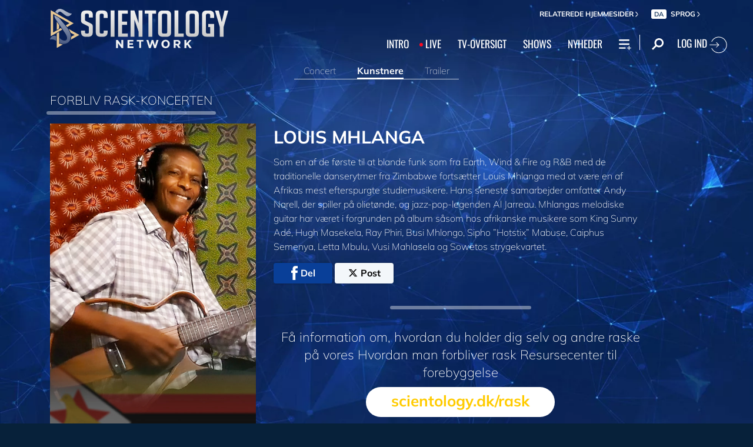

--- FILE ---
content_type: text/html; charset=utf-8
request_url: https://www.scientology.tv/da/series/staywell-concert/artists/louis-mhlanga.html
body_size: 39323
content:
<!DOCTYPE html>

<html lang="da" itemscope itemtype="http://schema.org/WebPage">







<head>
	<meta charset="utf-8">
	<meta http-equiv="X-UA-Compatible" content="IE=edge">
	<meta name="viewport" content="width=device-width, initial-scale=1, shrink-to-fit=no">
    <title>Louis Mhlanga</title>
<meta property="local-search-title" content="Louis Mhlanga" />
<link rel="alternate" type="application/rss+xml" title="Louis Mhlanga" href="/da/rss.xml" />

<meta name="facebook-domain-verification" content="80bugmtq9ry185vfk4isvud1e9ptdv" /> 









<meta itemprop="publisher" content="Scientology TV" />
<meta property="article:published_time" content="0001-01-01T00:00:00Z" />

<meta property="fb:admins" content="633862040" />


<meta property="fb:app_id" content="1622083254554904" />





  
  

  







<meta name="description" content="Som en af de første til at blande funk som fra Earth, Wind &amp; Fire og R&amp;B med de traditionelle danserytmer fra Zimbabwe fortsætter Louis Mhlanga med at være en af Afrikas mest efterspurgte studiemusikere." />


<!-- OG Tags for video embeds -->

<meta property="og:url" content="https://www.scientology.tv/da/series/staywell-concert/artists/louis-mhlanga.html" />
<meta property="og:type" content="website" />
<meta name="twitter:card" content="summary_large_image">


<meta property="og:site_name" content="Scientology Network" />
<meta property="og:title" content="Louis Mhlanga" />
<meta property="og:description" content="Som en af de første til at blande funk som fra Earth, Wind &amp; Fire og R&amp;B med de traditionelle danserytmer fra Zimbabwe fortsætter Louis Mhlanga med at være en af Afrikas mest efterspurgte studiemusikere." />
<meta property="og:image" content="https://files.ondemandhosting.info/data/www.scientology.tv/specials/staywell-concert/louis-mhlanga-social_da.jpg?k=" />
<meta name="twitter:title" content="Louis Mhlanga">
<meta name="twitter:description" content="Som en af de første til at blande funk som fra Earth, Wind &amp; Fire og R&amp;B med de traditionelle danserytmer fra Zimbabwe fortsætter Louis Mhlanga med at være en af Afrikas mest efterspurgte studiemusikere." >
<meta name="twitter:image" content="https://files.ondemandhosting.info/data/www.scientology.tv/specials/staywell-concert/louis-mhlanga-social_da.jpg?k=">
<!-- End OG Tags -->



<!-- check if page is translated -->


<link rel="canonical" href="https://www.scientology.tv/da/series/staywell-concert/artists/louis-mhlanga.html" />




<link rel="alternate" hreflang="en" href="https://www.scientology.tv/series/staywell-concert/artists/louis-mhlanga.html" />



<link rel="alternate" hreflang="da" href="https://www.scientology.tv/da/series/staywell-concert/artists/louis-mhlanga.html" />



<link rel="alternate" hreflang="de" href="https://www.scientology.tv/de/series/staywell-concert/artists/louis-mhlanga.html" />



<link rel="alternate" hreflang="el" href="https://www.scientology.tv/el/series/staywell-concert/artists/louis-mhlanga.html" />



<link rel="alternate" hreflang="es" href="https://www.scientology.tv/es/series/staywell-concert/artists/louis-mhlanga.html" />



<link rel="alternate" hreflang="es-ES" href="https://www.scientology.tv/es-ES/series/staywell-concert/artists/louis-mhlanga.html" />



<link rel="alternate" hreflang="he" href="https://www.scientology.tv/he/series/staywell-concert/artists/louis-mhlanga.html" />



<link rel="alternate" hreflang="hu" href="https://www.scientology.tv/hu/series/staywell-concert/artists/louis-mhlanga.html" />



<link rel="alternate" hreflang="it" href="https://www.scientology.tv/it/series/staywell-concert/artists/louis-mhlanga.html" />



<link rel="alternate" hreflang="ja" href="https://www.scientology.tv/ja/series/staywell-concert/artists/louis-mhlanga.html" />



<link rel="alternate" hreflang="nl" href="https://www.scientology.tv/nl/series/staywell-concert/artists/louis-mhlanga.html" />



<link rel="alternate" hreflang="no" href="https://www.scientology.tv/no/series/staywell-concert/artists/louis-mhlanga.html" />



<link rel="alternate" hreflang="pt" href="https://www.scientology.tv/pt/series/staywell-concert/artists/louis-mhlanga.html" />



<link rel="alternate" hreflang="ru" href="https://www.scientology.tv/ru/series/staywell-concert/artists/louis-mhlanga.html" />



<link rel="alternate" hreflang="sv" href="https://www.scientology.tv/sv/series/staywell-concert/artists/louis-mhlanga.html" />



<link rel="alternate" hreflang="zh" href="https://www.scientology.tv/zh/series/staywell-concert/artists/louis-mhlanga.html" />



<link rel="alternate" hreflang="fr" href="https://www.scientology.tv/fr/series/staywell-concert/artists/louis-mhlanga.html" />





<script type="application/ld+json">
[
  {
    "@context": "http://schema.org",
    "@type": "WebSite",
    "url": "https://www.scientology.tv/",
    "potentialAction": {
      "@type": "SearchAction",
      "target": "https://www.scientology.tv/search?query={search_term_string}",
      "query-input": "required name=search_term_string"
    }
  },
  {
    "@context": "http://schema.org",
    "@type": "Organization",
    "url": "https://www.scientology.tv",
    "logo": "https://www.scientology.tv/images/scientology-network-logo.jpg",
    "name": "Scientology Network",
    "sameAs": [
      "https://www.facebook.com/scientologytv",
      "https://twitter.com/scientologytv",
      "https://www.instagram.com/scientologytv/"
    ]
  },
  {
    "@context":"http://schema.org",
    "@type":"TelevisionChannel",
    "name": "Scientology Network",
    "broadcastChannelId":"320",
    "broadcastServiceTier":"Premium",
    "inBroadcastLineup":{
      "@type":"CableOrSatelliteService",
      "name": "DIRECTV"
    },
    "providesBroadcastService":{
      "@type":"BroadcastService",
      "name": "Scientology TV",
      "broadcastDisplayName": "Scientology Network",
      "broadcastAffiliateOf":{
        "@type":"Organization",
        "name":"Scientology Network"
      }
    }
  }
]
</script>




<script type="application/ld+json">
{
  "@context": "http://schema.org",
  "@type": "BreadcrumbList",
  "itemListElement": [{
    "@type": "ListItem",
    "position": 1,
    "item": {
      "@id": "https://www.scientology.tv/",
      "name": "Scientology Network"
    }
  }

  

  
 ]
}
</script>
<!-- https://developers.google.com/actions/media/tv-movies-specification -->







    <!-- https://browser-update.org/ -->

<!-- <script> 
MAKE IT ASYNCH !!!!
var $buoop = {vs:{i:10,f:-4,o:-4,s:8,c:-4},api:4}; 
function $buo_f(){ 
 var e = document.createElement("script"); 
 e.src = "//browser-update.org/update.min.js"; 
 document.body.appendChild(e);
};
try {document.addEventListener("DOMContentLoaded", $buo_f,false)}
catch(e){window.attachEvent("onload", $buo_f)}
</script> -->
    
    <script>
WebFontConfig = {
    
    custom: {
        // families: ['icomoon',' mulish','oswald'],
        urls: [
            '/css/fonts.css',
            
            '/css/mulish.css',
            
            '/css/oswald.css',
        ]
    }
};


(function(d) {
    var wf = d.createElement('script'),
        s = d.scripts[0];
    wf.src = 'https://ajax.googleapis.com/ajax/libs/webfont/1.6.26/webfont.js';
    wf.async = true;
    s.parentNode.insertBefore(wf, s);
})(document);
</script>



    <link rel="shortcut icon" type="image/x-icon" href="/favicon.ico" />
    <link rel="apple-touch-icon" sizes="180x180" href="/favicons/apple-touch-icon.png">
    <link rel="icon" type="image/png" href="/favicons/favicon-32x32.png" sizes="32x32">
    <link rel="icon" type="image/png" href="/favicons/favicon-16x16.png" sizes="16x16">
    <link rel="manifest" href="/manifest.json">
    <link rel="mask-icon" href="/favicons/safari-pinned-tab.svg" color="#5bbad5">
    <meta name="theme-color" content="#29476b">
    <meta name="apple-itunes-app" content="app-id=1260133757, app-argument=https://www.scientology.tv/da/series/staywell-concert/artists/louis-mhlanga.html">

    <!-- preload -->
    


    <!-- Start SmartBanner configuration -->
    <meta name="smartbanner:title" content="Scientology TV">
    <meta name="smartbanner:author" content=" ">
    <meta name="smartbanner:price" content="Gratis">
    <meta name="smartbanner:price-suffix-apple" content=" i App Store">
    <meta name="smartbanner:price-suffix-google" content=" I Google Play">
    <meta name="smartbanner:button" content="SE">
    <meta name="smartbanner:icon-apple" content="/android-chrome-192x192.png">
    <meta name="smartbanner:icon-google" content="/android-chrome-192x192.png">
    <meta name="smartbanner:button-url-apple" content="https://itunes.apple.com/us/app/scientology-network/id1260133757">
    <meta name="smartbanner:button-url-google" content="https://play.google.com/store/apps/details?id=org.scientology.android.tv.mobile.app">
    <meta name="smartbanner:enabled-platforms" content="android,ios">

    <!-- 1 week -->
    <meta name="smartbanner:hide-ttl" content="604800000">
    <!-- End SmartBanner configuration -->

    
    <link rel="stylesheet" href="/da/scss/_combined.css?_=1001a">
    

    
        


<script src="https://tr.standardadmin.org/tr2.js" async></script>
<script>
  var _tr = window._tr || [];
</script>


<script>
  window.dataLayer = window.dataLayer || [];
  function gtag(){dataLayer.push(arguments);}
</script>

<!-- Global site tag (gtag.js) - Google Analytics -->
<script async src="https://www.googletagmanager.com/gtag/js?id=G-Q1G4LDB92D"></script>
<script>
  window.dataLayer = window.dataLayer || [];
  function gtag(){dataLayer.push(arguments);}

  gtag('consent', 'default', {
    'ad_storage': 'denied',
    'analytics_storage': 'denied',
    'functionality_storage': 'denied',
    'personalization_storage': 'denied',
    'wait_for_update': 500 // Wait until baner loads
  });

  window.gtagConsentV2 = true;

  gtag('js', new Date());

  //  GA4
  gtag('config', 'G-Q1G4LDB92D', {
    send_page_view: false
  });

  
  
   gtag('config', 'AW-650965982', {
    send_page_view: false
  });
  
   gtag('config', 'DC-5756302', {
      send_page_view: false
    });
   

    
    gtag('config', 'AW-16790022312', {
      send_page_view: false
    });
    gtag('config', 'AW-17790104683', {
      send_page_view: false
    });

    
    gtag('config', 'AW-17099367989', {
      send_page_view: false
    });

</script>




<!-- Facebook Pixel Code -->
<script type="text/plain" data-cookiecategory="targeting">
!function(f,b,e,v,n,t,s)
{if(f.fbq)return;n=f.fbq=function(){n.callMethod?
n.callMethod.apply(n,arguments):n.queue.push(arguments)};
if(!f._fbq)f._fbq=n;n.push=n;n.loaded=!0;n.version='2.0';
n.queue=[];t=b.createElement(e);t.async=!0;
t.src=v;s=b.getElementsByTagName(e)[0];
s.parentNode.insertBefore(t,s)}(window,document,'script',
'https://connect.facebook.net/en_US/fbevents.js');
 
 fbq('init', '461553189900518');

 
 
fbq('track', 'PageView');
</script>

<noscript><img height="1" width="1" style="display:none"
src=https://www.facebook.com/tr?id=461553189900518&ev=PageView&noscript=1
/></noscript>


<script async src="https://js.adsrvr.org/up_loader.3.0.0.js" type="text/plain" data-cookiecategory="targeting"></script>
<script type="text/plain" data-cookiecategory="targeting">
window.ttdConversionEventsLayer = window.ttdConversionEventsLayer || [];
function ttdConversionEvents() {
window.ttdConversionEventsLayer.push(arguments);
}

ttdConversionEvents("init", {
advertiserId: "4shptpn",
pixelIds: ["b2mga5g"]
});

ttdConversionEvents("event", {});
</script>
 

<script type="text/plain" data-cookiecategory="targeting">
    !function(e,t,n,s,u,a){e.twq||(s=e.twq=function(){s.exe?s.exe.apply(s,arguments):s.queue.push(arguments);
},s.version='1.1',s.queue=[],u=t.createElement(n),u.async=!0,u.src='//static.ads-twitter.com/uwt.js',
a=t.getElementsByTagName(n)[0],a.parentNode.insertBefore(u,a))}(window,document,'script');
    twq('init','o196x');
    twq('track','PageView');

    
    
</script>


<!-- End Facebook Pixel Code -->
<script type="text/plain" data-cookiecategory="performance">
    var owa_baseUrl = 'http://beacon.9165619.com/';
    var owa_cmds = owa_cmds || [];
    owa_cmds.push(['setSiteId', 'ba139b50221c9f932489737e762a4f59']);
    owa_cmds.push(['trackPageView']);
    owa_cmds.push(['trackClicks']);

    (function() {
        var _owa = document.createElement('script'); _owa.type = 'text/javascript'; _owa.async = true;
        owa_baseUrl = ('https:' == document.location.protocol ? window.owa_baseSecUrl || owa_baseUrl.replace(/http:/, 'https:') : owa_baseUrl );
        _owa.src = owa_baseUrl + 'tracker-min.js';
        var _owa_s = document.getElementsByTagName('script')[0]; _owa_s.parentNode.insertBefore(_owa, _owa_s);
    }());
</script>

<!-- Matomo -->
<script type="text/plain" data-cookiecategory="performance">
  var _paq = window._paq = window._paq || [];
  /* tracker methods like "setCustomDimension" should be called before "trackPageView" */
  _paq.push(['trackPageView']);
  _paq.push(['enableLinkTracking']);
  (function() {
    var u="https://panalytics.standardadmin.org/";
    _paq.push(['setTrackerUrl', u+'matomo.php']);
    _paq.push(['setSiteId', 'VZPQYRLAYLXBEON']);
    var d=document, g=d.createElement('script'), s=d.getElementsByTagName('script')[0];
    g.async=true; g.src=u+'matomo.js'; s.parentNode.insertBefore(g,s);
  })();
</script>
<!-- End Matomo Code -->


<!-- Google Tag Manager -->
<script type="text/plain" data-cookiecategory="performance">(function(w,d,s,l,i){w[l]=w[l]||[];w[l].push({'gtm.start':
new Date().getTime(),event:'gtm.js'});var f=d.getElementsByTagName(s)[0],
j=d.createElement(s),dl=l!='dataLayer'?'&l='+l:'';j.async=true;j.src=
'https://www.googletagmanager.com/gtm.js?id='+i+dl;f.parentNode.insertBefore(j,f);
})(window,document,'script','dataLayer','GTM-5HC5ZF4');</script>
<!-- End Google Tag Manager -->


<!-- Snap Pixel Code -->
<script type="text/plain" data-cookiecategory="targeting">
  (function(e,t,n){if(e.snaptr)return;var a=e.snaptr=function()
  {a.handleRequest?a.handleRequest.apply(a,arguments):a.queue.push(arguments)};
  a.queue=[];var s='script';r=t.createElement(s);r.async=!0;
  r.src=n;var u=t.getElementsByTagName(s)[0];
  u.parentNode.insertBefore(r,u);})(window,document,
  'https://sc-static.net/scevent.min.js');
  
  snaptr('init', '527a4835-5271-4527-8e55-d5240ce0a5a6', {});
  
  snaptr('track', 'PAGE_VIEW');
  
  </script>
  <!-- End Snap Pixel Code -->





<script type="text/javascript">
    (function(c,l,a,r,i,t,y){
        c[a]=c[a]||function(){(c[a].q=c[a].q||[]).push(arguments)};
        t=l.createElement(r);t.async=1;t.src="https://www.clarity.ms/tag/"+i;
        y=l.getElementsByTagName(r)[0];y.parentNode.insertBefore(t,y);
    })(window, document, "clarity", "script", "tehn9eqcoo");
</script>

<script type="text/plain" data-cookiecategory="performance">
  window.clarity("consent", true);
  window.clarity("set", "variant", "Site 1.0");
</script>
    

    <script>
        
        var globalLang = "da";
    </script>
   
    <script async src="/da/_combined/sentry.js?_=1001a"></script>
</head>






    
    
    




<body class=" path-series path-series-staywell-concert path-series-staywell-concert-artists path-series-staywell-concert-artists-louis-mhlanga_html path-series-staywell-concert-artists-louis-mhlanga type-staywell-artist   category-staywell-concert">
<!-- Google Tag Manager (noscript) -->
<noscript><iframe src="https://www.googletagmanager.com/ns.html?id=GTM-5HC5ZF4"
height="0" width="0" style="display:none;visibility:hidden"></iframe></noscript>
<!-- End Google Tag Manager (noscript) -->

<composebar></composebar>



















<div class="page-overlay"></div>
<div class="search">
	<div class="container">
		<button id="btn-search-close" class="btn btn--search-close" aria-label="Close search form">
			<img src="/images/close-button.svg" alt="">
		</button>
	</div>
	<form class="search__form" action="/da/search/">
		<input class="search__input" name="query" aria-label="Search" type="search" placeholder="" autocomplete="off" autocorrect="off" autocapitalize="off" spellcheck="false" />
		<span class="search__info">Tryk enter for at søge eller ESC for at lukke</span>
	</form>
</div>
<!-- /search -->
<!-- Modal -->
<div class="modal fade embed-modal" id="embed-modal" tabindex="-1" role="dialog" aria-labelledby="embed-modal" aria-hidden="true">
    <div class="modal-dialog modal-dialog-centered" role="document">
      <div class="modal-content login-modal-content">
        <div class="login-modal-header">
          <h3 class="modal-title relative">
              <span class="icon-embed"></span>
              Embed denne video
          </h3>
          <button type="button" class="close login--close-button" data-dismiss="modal" aria-label="Luk">
            <span aria-hidden="true">&times;</span>
          </button>
        </div>
        <div class="container-fluid pl-4 pr-4">

        
        
        
         

        <div class="embed-modal-example">
        </div>

        <textarea class="embed-code" id="embed_code" readonly="readonly"><div style="width: 100%;padding:56.25% 0 0 0;position:relative;"><iframe src="https://www.scientology.tv/da/series/staywell-concert/artists/louis-mhlanga.html?iframe=1" style="position:absolute;top:0;left:0;width:100%;height:100%;" frameborder="0" allow="autoplay; fullscreen" allowfullscreen=""></iframe></div></textarea>

          <div class="row mt-2">
              <div class="col-sm-6 mt-sm-0 d-flex align-items-center">
                <label class="embed-start-at__label" for="embed--start-at__checkbox">
                    <input id="embed--start-at__checkbox" type="checkbox" name="embed-start-at__checkbox">
                     Start på
                 </label>
                 <input class="embed--start-at" autocomplete="off" placeholder="" autocapitalize="none" autocorrect="off" aria-describedby="" tabindex="-1" value="0:00" disabled>
              </div>

              <div class="col-sm-6 mt-3 mt-md-0">
                <button class="btn btn-primary embed--copy-btn btn-lg btn-block w-100" data-clipboard-action="copy" data-clipboard-target="#embed_code" data-toggle="tooltip" data-placement="top" title="Kopieret">
                        Kopier kode
                </button>
              </div>
            
          </div>
        </div>
      </div>
    </div>
  </div>
<div id="outer_shell">
	<div id="shell">
		
		
		
		
		
		
		
		<div class="overall-background--wrapper">
			<!-- <div class="overall-background"></div> -->
			<picture>
				<source srcset="https://files.ondemandhosting.info/imagecache/cropfit@w=1366@fm=webp/data/www.scientology.tv/backgrounds/network-background_v3_en.jpg?k=" type="image/webp">
				<img class="overall-background" src="https://files.ondemandhosting.info/imagecache/cropfit@w=1366/data/www.scientology.tv/backgrounds/network-background_v3_en.jpg?k=" alt="Background">
			</picture>
		</div>
		<div class="overall-background__infinite"></div>

		<div class="sign-up-bar closed d-md-none">
	<div class="sign-up-bar--text">
		Ikke logget ind?
	</div>
	<div class="sign-up-bar--text">
		Du går glip af noget
	</div>

	<button class="btn sign-in-btn">
		Opret dit gratis logon
	</button>

	<div class="sign-up-close-button">
	  	<svg width="32px" height="32px" viewBox="0 0 32 32" version="1.1" data-reactid="8"><g id="RB_RED" stroke="none" stroke-width="1" fill="none" fill-rule="evenodd" data-reactid="9"><g id="other/close" data-reactid="10"><rect id="box" x="0" y="0" width="32" height="32" data-reactid="11"></rect><path d="M25.519,8.997 L23.534,7.012 L16.274,14.243 L9.026,7 L7,9.026 L14.276,16.274 L7.012,23.534 L9.022,25.544 L16.274,18.28 L23.53,25.54 L25.515,23.554 L18.247,16.274 L25.519,8.997" id="close" fill="#FFFFFF" data-reactid="12"></path></g></g></svg>
	</div>
</div>

		
		
		
		<div class="container">
			
			<div class="banner">
				
					<!-- Modal -->
<div class="modal fade login-modal" id="login-modal" tabindex="-1" role="dialog" aria-labelledby="login-modal" aria-hidden="true">
  <div class="modal-dialog modal-dialog-centered" role="document">
    <div class="modal-content login-modal-content">
      <div class="login-modal-header">
        <h3 class="modal-title">Log Ind</h3>
        <button type="button" class="close login--close-button" data-dismiss="modal" aria-label="Close">
          <span aria-hidden="true">&times;</span>
        </button>
      </div>
      <div class="container-fluid">
         <div class="login-alert login-alert__login">
          <span class="login-error user-not-found">
            Bruger med den angivne e-mail findes ikke.
          </span>

          <span class="login-error invalid-email">
            E-mailadressen er ikke korrekt.
          </span>

          <span class="login-error wrong-password">
            Tjek venligst din indtastning og prøv igen.
          </span>
         </div>
        <form action="" class="login-form sign-in-form--wrapper">
          <div class="row">
              <input class="col-12 login-form--input" type="email" name="email" placeholder="E-mail" required autocomplete="email">
              <input class="col-12 login-form--input" type="password" name="password" placeholder="Adgangskode" required autocomplete="current-password">
              <button type="submit" class="col-12 mt-3 btn btn-primary btn-lg btn-block">LOG IND</button>
            </div>
        </form>

        <p class="login-form--forgot-text">
          Glemt brugernavn eller adgangskode?
        </p>
  
        <div class="login-form">
          <div class="row">
            <button type="button" class="col-sm-12 btn btn-primary btn-lg btn-block btn-google-sign-in">LOG IND MED GOOGLE</button>
            <button type="button" class="col-sm-12 btn btn-primary btn-lg btn-block btn-facebook-sign-in">LOG IND MED FACEBOOK</button>

            <button type="button" class="col-sm-12 btn btn-outline-primary btn-lg btn-block btn-email-sign-up">Opret Konto</button>
          </div>
        </div>

      </div>
    </div>
  </div>
</div>

<!-- Modal -->
<div class="modal fade password-reset" id="password-reset" tabindex="-1" role="dialog" aria-labelledby="password-reset" aria-hidden="true">
  <div class="modal-dialog modal-dialog-centered" role="document">
    <div class="modal-content login-modal-content">
      <div class="login-modal-header">
        <h3 class="modal-title">Nulstil adgangskode</h3>
        <button type="button" class="close login--close-button" data-dismiss="modal" aria-label="Close">
          <span aria-hidden="true">&times;</span>
        </button>
      </div>
      <div class="container-fluid">
         <div class="login-alert login-alert__password-reset">
          <span class="login-error user-not-found">
            Bruger med den angivne e-mail findes ikke.
          </span>
          
          <span class="login-error invalid-email">
            E-mailadressen er ikke korrekt.
          </span>
        </div>

        <div class="success-container">
          <h4>Følg instruktionerne sendt til <email></email> for at genvinde din adgangskode.</h4>
        </div>

        <form action="" class="login-form reset-password-form--wrapper">
          <div class="row">
              <input class="col-12 mt-0 login-form--input" type="email" name="email" placeholder="E-mail" required autocomplete="email">
              <button type="submit" class="col-12 mt-3 btn btn-primary btn-lg btn-block">NULSTIL</button>
            </div>
        </form>

      </div>
    </div>
  </div>
</div>

<!-- Modal -->
<div class="modal fade password-change" id="password-change" tabindex="-1" role="dialog" aria-labelledby="password-change" aria-hidden="true">
  <div class="modal-dialog modal-dialog-centered" role="document">
    <div class="modal-content login-modal-content">
      <div class="login-modal-header">
        <h3 class="modal-title">Skift Adgangskode</h3>
        <button type="button" class="close login--close-button" data-dismiss="modal" aria-label="Close">
          <span aria-hidden="true">&times;</span>
        </button>
      </div>
      <div class="container-fluid">
         <div class="login-alert login-alert__password-change">
          <span class="login-error invalid-password">
            Adgangskoden er ugyldig.
          </span>

          <span class="login-error firebase-output">
            
          </span>
        </div>

        <form action="" class="login-form change-password-form--wrapper">
          <div class="row">
              <input class="col-12 mt-0 mb-4 login-form--input" type="password" name="current-password" placeholder="Nuværende adgangskode" autocomplete="current-password" required>

              <input class="col-12 mt-0 mb-1 login-form--input" type="password" name="new-password" placeholder="Ny adgangskode" autocomplete="new-password" required>

              <button type="submit" class="col-12 mt-3 btn btn-primary btn-lg btn-block">Ændring</button>
            </div>
        </form>

      </div>
    </div>
  </div>
</div>

<!-- Modal -->
<div class="modal fade user-info-change" id="user-info-change" tabindex="-1" role="dialog" aria-labelledby="user-info-change" aria-hidden="true">
  <div class="modal-dialog modal-dialog-centered info-change__dialog" role="document">
    <div class="modal-content login-modal-content info-change__content">
      <div class="login-modal-header">
        <h3 class="modal-title">Ændring af Personlige oplysninger</h3>
        <button type="button" class="close login--close-button" data-dismiss="modal" aria-label="Close">
          <span aria-hidden="true">&times;</span>
        </button>
      </div>
      <div class="container-fluid">
         <div class="login-alert login-alert__user-info-change">
          <span class="login-error">
            
          </span>
        </div>


        <form action="" class="info-change__form">
          <div class="row row__account-detail">
              <div class="col-xs-12 col-md-4 col-lg-3 col-xl-4 change-password-input-label">
                  <label>
                      Fornavn:
                  </label>
              </div>
              <input class="col-xs-10 col-md-6 col-lg-8 login-form--input change-password-input" type="text" name="first-name" required>
          </div>

          <div class="row row__account-detail">
              <div class="col-xs-12 col-md-4 col-lg-3 col-xl-4 change-password-input-label">
                  <label>
                      Efternavn:
                  </label>
              </div>
              <input class="col-xs-10 col-md-6 col-lg-8 login-form--input change-password-input" type="text" name="last-name" required>
          </div>

          <div class="row">
              <button type="submit" class="col-12 mt-3 btn btn-primary btn-lg btn-block">Ændring</button>
          </div>

        </form>

      </div>
    </div>
  </div>
</div>

<!-- Modal -->
<div class="modal fade login-modal" id="sign-up-modal" tabindex="-1" role="dialog" aria-labelledby="login-modal" aria-hidden="true">
  <div class="modal-dialog modal-dialog-centered" role="document">
    <div class="modal-content login-modal-content">
      <div class="login-modal-header sign-up-modal-header">
        <h3 class="modal-title">Tilmeld Dig</h3>

        
        <h3 class="modal-title d-none download-modal--item">
          Tilmeld Dig for at Downloade
        </h3>
        

        <button type="button" class="close login--close-button" data-dismiss="modal" aria-label="Close">
          <span aria-hidden="true">&times;</span>
        </button>
      </div>
      <div class="container-fluid">

        <div class="login-alert login-alert__new-account">
          <span class="login-error email-already-in-use">
            E-mail-adressen bruges allerede af en anden konto.
          </span>
          
          <span class="login-error invalid-email">
            E-mailadressen er ikke korrekt.
          </span>

          <span class="login-error weak-password">
            Stærke adgangskoder har mindst 6 tegn og en blanding af bogstaver og tal.
          </span>
        </div>


        <div class="login-form sign-up-form--wrapper">
          
          <div class="row">
              <p class="sign-up--minute">
                <strong>Opret din gratis Scientology Network-profil</strong><br/> (Det tager kun et minut)
              </p>

              <p class="text-center w-100">
                Tilmeld dig med
              </p>

              <div class="social-buttons">
                  <button class="social-button btn-google-sign-in mt-0" name="action" value="google">
                      <span class="button-label">
                              <img class="lazyload" data-src="/images/google_logo.svg">
                              GOOGLE
                          </span>
                  </button>
                  <button class="social-button btn-facebook-sign-in mt-0" name="action" value="facebook">
                      <span class="button-label">
                              <img class="lazyload" data-src="/images/facebook_logo.svg" alt="Facebook">
                              FACEBOOK
                          </span>
                  </button>
              </div>

              <p class="text-center mt-3 mb-0 w-100">
                Eller tilmeld dig med din e-mail
              </p>

            </div>
          
          <form action="" class="sign-up-form">
            <div class="row">
                <input class="col-12 login-form--input mt-2" type="text" name="firstName" placeholder="Fornavn" required autocomplete="given-name">
                <input class="col-12 login-form--input" type="text" name="lastName" placeholder="Efternavn" required autocomplete="family-name">
                <input class="col-12 login-form--input" type="email" name="email" placeholder="E-mail" required autocomplete="email">
                <input class="col-12 login-form--input" type="password" name="password" placeholder="Adgangskode" required autocomplete="new-password">

                <div class="mt-3 priv-notice-holder">
                  <div class="checkbox">
                      <label class="required">
                          <input type="checkbox" name="terms-and-privacy-notice" required>
                          Jeg indvilliger i <a target="_blank" href="/terms.html">Vilkår for brug</a> og <a target="_blank" href="/privacy-notice.html">Fortrolighedserklæringen</a>.
                      </label>
                  </div>
                </div>

                <button type="submit" class="col-12 btn btn-primary btn-lg btn-block">TILMELD DIG</button>
              </div>
          </form>

          

          
            <p class="w-100 mt-3 text-center">Har du allerede en konto?</p>
            <button type="button" class="col-sm-12 btn btn-outline-primary btn-lg btn-block btn-email-sign-in d-none mt-0">Log ind</button>
          


        </div>


      </div>
    </div>
  </div>
</div>

<div class="modal fade errorModal" id="errorModalCenter" tabindex="-1" role="dialog" aria-labelledby="errorModalCenterTitle" aria-hidden="true">
  <div class="modal-dialog modal-dialog-centered" role="document">
    <div class="modal-content">
        <button type="button" class="close login-error-close" data-dismiss="modal" aria-label="Close">
          <span aria-hidden="true">&times;</span>
        </button>
      <div class="modal-body error-text">
      </div>
    </div>
  </div>
</div>


<div class="modal fade download-app-modal" id="errorModalCenter" tabindex="-1" role="dialog" aria-labelledby="errorModalCenterTitle" aria-hidden="true">
  <div class="modal-dialog modal-dialog-centered" role="document">
    <div class="modal-content">
      <div class="login-modal-header">
        <h3 class="modal-title">Download vores app</h3>
        <button type="button" class="close login--close-button" data-dismiss="modal" aria-label="Close">
          <span aria-hidden="true">&times;</span>
        </button>
      </div>
      <div class="modal-body login-form--forgot-text pt-0 mt-0">
        <p style="  font-size: 1.1rem;">
          For at se denne video med undertekster på din anordning kan du downloade vores app eller åbne denne side med <a href="https://play.google.com/store/apps/details?id=com.android.chrome">Google Chrome</a>.
        </p>

        <a class="mt-3 d-block" target="_blank" href="https://play.google.com/store/apps/details?id=org.scientology.android.tv.mobile.app&referrer=utm_source%3Dscn-tv%26utm_medium%3Dsite%26utm_term%3Dfooter-banner">
          <img class="lazyload app-icon p-0 ml-auto mr-auto" data-src="/images/google-play-badge.png" alt="">
        </a>

      </div>
    </div>
  </div>
</div>

<div class="modal fade login-modal" id="subscribe-modal" tabindex="-1" role="dialog" aria-labelledby="subscribe-modal" aria-hidden="true">
    <div class="modal-dialog modal-dialog-centered" role="document">
      <div class="modal-content login-modal-content pb-2" style="max-width: 470px; margin: 0 auto;">
        <div class="login-modal-header mb-0">
          
          <h3 class="modal-title" data-ab="">Tilmeld dig for opdateringer</h3>
          
  
          <button type="button" class="close login--close-button" data-dismiss="modal" aria-label="Close">
            <span aria-hidden="true">&times;</span>
          </button>
        </div>
        <form action="/form/scientology-network-subscribe-with-confirm.action" enctype="multipart/form-data" method="post" class="subscribe-form">
          <input type="hidden" name="captcha" value="">
          <input type="hidden" name="_source" value="scientology-network-subscribe">
          <input type="hidden" name="locale" value="da">
          <input type="hidden" name="sourceurl" value="https://www.scientology.tv/da/series/staywell-concert/artists/louis-mhlanga.html">
  
          <div class="last-button"></div>
  
          <div class="container-fluid">
  
            <div class="d-none thank-you text-center mt-3">
                <h2 class="fs-title">Tak.</h2>
            </div>
  
            <div class="row ml-2 mr-2 subscribe-wrapper">
                <div class="col-12">
                  <p class="subscribe-modal--blurb">
                    
                    Stil ind på Scientology Network.
                    
                  </p>
                </div>
                <input class="col-12 login-form--input mt-3" type="email" name="email" placeholder="E-mail" required autocomplete="email">
                <input class="col-12 login-form--input mt-3" type="text" name="firstName" placeholder="First Name" required autocomplete="given-name">
                <input class="col-12 login-form--input mt-3" type="text" name="lastName" placeholder="Last Name" required autocomplete="family-name">

                <div class="mt-3 priv-notice-holder">
                  <div class="checkbox">
                      <label class="required">
                          <input type="checkbox" name="terms-and-privacy-notice" required>
                          Jeg indvilliger i <a target="_blank" href="/terms.html">Vilkår for brug</a> og <a target="_blank" href="/privacy-notice.html">Fortrolighedserklæringen</a>.
                      </label>
                  </div>
                </div>

                <button type="submit" class="mt-3 btn btn-primary btn submit-btn btn-lg btn-block">
                    Tilmeld
                </button>
            </div>
          </div>
           <!-- Workaround to avoid corrupted XHR2 request body in IE10 / IE11 -->
		      <input type="hidden" name="_dontcare">
        </form>
      </div>
    </div>
  </div>
  <!-- Modal -->
<div class="modal fade change-timezone" id="change-timezone" tabindex="-1" role="dialog" aria-labelledby="change-timezone" aria-hidden="true">
  <div class="modal-dialog modal-dialog-centered" role="document">
    <div class="modal-content login-modal-content">
      <div class="login-modal-header">
        <h3 class="modal-title">
        	<span class="icon-edit_location"></span>
        	Din foretrukne tidszone
        </h3>
        <button type="button" class="close login--close-button" data-dismiss="modal" aria-label="Close">
          <span aria-hidden="true">&times;</span>
        </button>
      </div>
      <div class="container-fluid pl-4 pr-4">
      	<p class="change-timezone-para">
      		Det ser ud til, at du er i: <timezone></timezone>
      	</p>

      	<input type="text" class="timezone-input-location" placeholder="Skriv hvor du befinder dig (dvs. postnummer, by osv.).">

		 <div class="time-clock-wrapper">
		 	Tiden er: <time-clock></time-clock>
		 </div>

		<div class="row mt-4">
			<div class="col-sm-6">
				<button class="btn btn-primary schedule--change-cancel-btn btn-lg btn-block w-100">
					Annullér
				</button>
			</div>
			
			<div class="col-sm-6 mt-3 mt-sm-0">
				<button class="btn btn-primary btn-lg btn-block w-100 schedule--change-save-btn disabled">
					Gem indstilling
				</button>
			</div>
		</div>
      </div>
    </div>
  </div>
</div><div class="external">
    <div class="container">
        <nav class="external-links">
            <ul class="external-language-selector--wrapper">
                


                 <nav class="external-language-selector external-sites d-none d-lg-block">
                    <div id="selector-wrapper">
                        <span class="selector">Relaterede Hjemmesider
                            <span class="external-nav-arrow icon-arrow"></span>
                        </span>
                    </div>
                    <ul>

                        <!-- TODO: IsEnabledInContext for foreigns -->

                        <li>
                            <a target="_blank" href="https://www.scientology.dk/">
                               SCIENTOLOGY.ORG
                           </a>
                        </li>

                        <li>
                            <a target="_blank" href="http://www.lronhubbard.dk/">
                                L&thinsp;Ron&thinsp;Hubbard.dk
                            </a>
                        </li>
                        <li>
                            <a target="_blank" href="http://www.scientologynews.org/">
                                Scientology&thinsp;News.org
                            </a>
                        </li>
                        <li>
                            <a target="_blank" href="http://www.scientologyreligion.dk/">
                                Scientology&thinsp;Religion.dk
                            </a>
                        </li>
                        <li>
                            <a target="_blank" href="http://www.freedommag.org/da/">
                                FREEDOMMAG.ORG
                            </a>
                        </li>
                    </ul>
                </nav>

            
                <nav class="external-language-selector">
                    <div id="selector-wrapper">
                        <span class="d-md-none external-language-selector--locale">da</span>
                        <span class="selector d-none d-md-inline"><span class="external-language-selector--locale">da</span> SPROG
                            <span class="external-nav-arrow icon-arrow"></span>
                        </span>
                    </div>
                    <ul>

                        

                        <li><a class="no-decoration reset-subtitle-locale no-smoothstate" href="https://www.scientology.tv/zh/series/staywell-concert/artists/louis-mhlanga.html">繁體中文 &#124; <span>Chinese</span></a></li>
                        <li><a class="no-decoration reset-subtitle-locale no-smoothstate" href="https://www.scientology.tv/da/series/staywell-concert/artists/louis-mhlanga.html">Dansk &#124; <span>Danish</span></a></li>
                        <li><a class="no-decoration reset-subtitle-locale no-smoothstate" href="https://www.scientology.tv/de/series/staywell-concert/artists/louis-mhlanga.html">Deutsch &#124; <span>German</span></a></li>
                        <li><a class="no-decoration reset-subtitle-locale no-smoothstate" href="https://www.scientology.tv/series/staywell-concert/artists/louis-mhlanga.html">English &#124; <span>English</span></a></li>
                        <li><a class="no-decoration reset-subtitle-locale no-smoothstate" href="https://www.scientology.tv/el/series/staywell-concert/artists/louis-mhlanga.html">Ελληνικά &#124; <span>Greek</span></a></li>
                        <li><a class="no-decoration reset-subtitle-locale no-smoothstate" href="https://www.scientology.tv/es/series/staywell-concert/artists/louis-mhlanga.html">Español (Latino) &#124; <span>Spanish</span></a></li>
                        <li><a class="no-decoration reset-subtitle-locale no-smoothstate" href="https://www.scientology.tv/es-ES/series/staywell-concert/artists/louis-mhlanga.html">Español (Castellano) &#124; <span>Castilian</span></a></li>
                        <li><a class="no-decoration reset-subtitle-locale no-smoothstate" href="https://www.scientology.tv/fr/series/staywell-concert/artists/louis-mhlanga.html">Français &#124; <span>French</span></a></li>
                        <li><a class="no-decoration reset-subtitle-locale no-smoothstate" href="https://www.scientology.tv/he/series/staywell-concert/artists/louis-mhlanga.html">עברית &#124; <span>Hebrew</span></a></li>
                        <li><a class="no-decoration reset-subtitle-locale no-smoothstate" href="https://www.scientology.tv/it/series/staywell-concert/artists/louis-mhlanga.html">Italiano &#124; <span>Italian</span></a></li>
                        <li><a class="no-decoration reset-subtitle-locale no-smoothstate" href="https://www.scientology.tv/ja/series/staywell-concert/artists/louis-mhlanga.html">日本語 &#124; <span>Japanese</span></a></li>
                        <li><a class="no-decoration reset-subtitle-locale no-smoothstate" href="https://www.scientology.tv/hu/series/staywell-concert/artists/louis-mhlanga.html">Magyar &#124; <span>Hungarian</span></a></li>
                        <li><a class="no-decoration reset-subtitle-locale no-smoothstate" href="https://www.scientology.tv/nl/series/staywell-concert/artists/louis-mhlanga.html">Nederlands &#124; <span>Dutch</span></a></li>
                        <li><a class="no-decoration reset-subtitle-locale no-smoothstate" href="https://www.scientology.tv/no/series/staywell-concert/artists/louis-mhlanga.html">Norsk &#124; <span>Norwegian</span></a></li>
                        <li><a class="no-decoration reset-subtitle-locale no-smoothstate" href="https://www.scientology.tv/pt/series/staywell-concert/artists/louis-mhlanga.html">Português &#124; <span>Portuguese</span></a></li>
                        <li><a class="no-decoration reset-subtitle-locale no-smoothstate" href="https://www.scientology.tv/ru/series/staywell-concert/artists/louis-mhlanga.html">Русский &#124; <span>Russian</span></a></li>
                        <li><a class="no-decoration reset-subtitle-locale no-smoothstate" href="https://www.scientology.tv/sv/series/staywell-concert/artists/louis-mhlanga.html">Svenska &#124; <span>Swedish</span></a></li>
                    </ul>
                </nav>
        
            </ul>
        </nav>
    </div>
</div>

<!-- 
<div class="mobile-menu-container">
    <div class="search-button-wrapper">
        <div id="btn-search" class="search-toggle">
            <img class="lazyload" data-src="/images/search-icon.svg">
        </div>
        <div id="btn-search-close"></div>
    </div>
</div> -->


<button class="hiraku-open-btn d-lg-none" id="offcanvas-btn-left" data-toggle-offcanvas="#js-hiraku-offcanvas-1">
    <span class="hiraku-open-btn-line"></span>
</button>

<div class="offcanvas-left js-hiraku-offcanvas-active d-lg-none">
    <ul class="mobile-menu">
        <button class="mobile-menu__item mobile-menu__item--sign-in">
        	<div class="mobile-menu__item-icon">
        		<img class="lazyload" data-src="/images/sign-in_icon.svg">
        	</div>
        	<div class="mobile-menu__item-text">
        		Log ind på<br/> Scientology Network
        	</div>
        </button>

        <li>
        	<a href="/da/" class="mobile-menu__item">
	        	<div class="mobile-menu__item-icon">
	        		<img class="lazyload" data-src="/images/scientology-symbol-icon.svg">
	        	</div>
	        	<div class="mobile-menu__item-text">
	        		Hjem
	        	</div>
	        </a>
        </li>

        <li>
        	<a href="/da/network/david-miscavige-scientology-network-launch-special.html" class="mobile-menu__item">
	        	<div class="mobile-menu__item-icon">
	        		<img class="lazyload" data-src="/images/play-button.svg">
	        	</div>
	        	<div class="mobile-menu__item-text">
	        		Intro
	        	</div>
	        </a>
        </li>

        <li>
        	<a href="/da/tv/" class="mobile-menu__item">
	        	<div class="mobile-menu__item-icon">
	        		<img class="lazyload" data-src="/images/live-tv-icon.svg">
	        	</div>
	        	<div class="mobile-menu__item-text mobile-menu__item-text--live">
	        		Live
	        	</div>
	        </a>
        </li>

        <li>
        	<a href="/da/schedule/" class="mobile-menu__item">
	        	<div class="mobile-menu__item-icon">
	        		<img class="lazyload" data-src="/images/schedule-icon.svg">
	        	</div>
	        	<div class="mobile-menu__item-text">
	        		TV-oversigt
	        	</div>
	        </a>
        </li>

        <li>
        	<a href="/da/series/" class="mobile-menu__item">
	        	<div class="mobile-menu__item-icon">
	        		<img class="lazyload" data-src="/images/shows-icon.svg">
	        	</div>
	        	<div class="mobile-menu__item-text">
	        		Shows
	        	</div>
	        </a>
        </li>

		
         <li>
        	<a href="/da/news/" class="mobile-menu__item">
	        	<div class="mobile-menu__item-icon">
	        		<img class="lazyload" data-src="/images/news-icon.svg">
	        	</div>
	        	<div class="mobile-menu__item-text">
	        		Nyheder
	        	</div>
	        </a>
        </li>
        

        <!-- <li>
        	<a href="/da/series/documentary-showcase/" class="mobile-menu__item">
	        	<div class="mobile-menu__item-icon">
	        		<img class="lazyload" data-src="/images/shows-icon.svg">
	        	</div>
	        	<div class="mobile-menu__item-text">
	        		Documentary Showcase
	        	</div>
	        </a>
        </li>
 -->
        <li>
        	<a href="/da/apps/" class="mobile-menu__item">
	        	<div class="mobile-menu__item-icon">
	        		<img class="lazyload" data-src="/images/phone.svg">
	        	</div>
	        	<div class="mobile-menu__item-text">
	        		Apps
	        	</div>
	        </a>
        </li>

        <li>
        	<a href="/da/search/" class="mobile-menu__item">
	        	<div class="mobile-menu__item-icon">
	        		<img class="lazyload" data-src="/images/search-icon.svg">
	        	</div>
	        	<div class="mobile-menu__item-text">
	        		Søg
	        	</div>
	        </a>
        </li>

    </ul>
</div>

<a class="home-page-link" href="/da/">
	<div class="network-logo">
		<img src="/images/scientology-symbol.svg">
	</div>
	<div class="banner-text">
		<img src="/images/scientology-network-logo.svg?=1001a">
	</div>
</a>

<div class="primary-nav d-none d-lg-flex">
	<ul class="primary-nav-list">
		<li class="primary-nav-item">
			<a class="primary-nav-item--link" href="/da/network/david-miscavige-scientology-network-launch-special.html">
				INTRO
			</a>
		</li>

		<li class="primary-nav-item">
			<a class="red-dot live-link primary-nav-item--link" href="/da/tv/">
				LIVE
			</a>
		</li>
		<li class="primary-nav-item">
			<a class="primary-nav-item--link" href="/da/schedule/">
				TV‑OVERSIGT
			</a>
		</li>

		<li class="primary-nav-item primary-nav-item__dropdown menu-dropdown d-none d-lg-block">
		   <button class="tv-dropdown__button">
		   	 <a class="primary-nav-item--link" href="/da/series/">
	         	SHOWS
	         </a>
			 </button>
			 
			 
			 
			 
 
			   
			 <ul class="dropdown-menu dropdown-menu__shows primary-nav__dropdown">
				 <div class="dropdown-menu__shows-selector-wrapper">
					 <div class="container">
						 <div class="original-series-items">
							 
								 
								 <div class="original-series-item---dropdown">
									 <a href="/da/series/inside-scientology/" class="original-series-item---dropdown-link" >
										 <div class="original-series-item mb-1 ratio ratio-2x3">
											 
			 
											 
												 <img class="slide-image lazyload" data-srcset = "https://files.ondemandhosting.info/imagecache/cropfit@w=285@qa=80/data/www.scientology.tv/inside-scientology/inside-scientology-series-poster-tall_da.jpg?k=?_=1001a 1x, https://files.ondemandhosting.info/imagecache/cropfit@w=750@qa=80/data/www.scientology.tv/inside-scientology/inside-scientology-series-poster-tall_da.jpg?k=?_=1001a 2x">
											 
										 </div>
										 <div class="original-series-item-menu-title">
											 Inden for i<br/> Scientology
										 </div>
									 </a>
								 </div>
								 
								 
								 <div class="original-series-item---dropdown">
									 <a href="/da/series/destination-scientology/" class="original-series-item---dropdown-link" >
										 <div class="original-series-item mb-1 ratio ratio-2x3">
											 
			 
											 
												 <img class="slide-image lazyload" data-srcset = "https://files.ondemandhosting.info/imagecache/cropfit@w=285@qa=80/data/www.scientology.tv/destination-scientology/destination-scientology-series-poster-tall_da.jpg?k=?_=1001a 1x, https://files.ondemandhosting.info/imagecache/cropfit@w=750@qa=80/data/www.scientology.tv/destination-scientology/destination-scientology-series-poster-tall_da.jpg?k=?_=1001a 2x">
											 
										 </div>
										 <div class="original-series-item-menu-title">
											 Destination:<br/> Scientology
										 </div>
									 </a>
								 </div>
								 
								 
								 <div class="original-series-item---dropdown">
									 <a href="/da/series/meet-a-scientologist/" class="original-series-item---dropdown-link" >
										 <div class="original-series-item mb-1 ratio ratio-2x3">
											 
			 
											 
												 <img class="slide-image lazyload" data-srcset = "https://files.ondemandhosting.info/imagecache/cropfit@w=285@qa=80/data/www.scientology.tv/meet-a-scientologist/meet-a-scientologist-series-poster-tall_da.jpg?k=?_=1001a 1x, https://files.ondemandhosting.info/imagecache/cropfit@w=750@qa=80/data/www.scientology.tv/meet-a-scientologist/meet-a-scientologist-series-poster-tall_da.jpg?k=?_=1001a 2x">
											 
										 </div>
										 <div class="original-series-item-menu-title">
											 Mød en<br/> Scientologist
										 </div>
									 </a>
								 </div>
								 
								 
								 <div class="original-series-item---dropdown">
									 <a href="/da/series/voices-for-humanity/" class="original-series-item---dropdown-link" >
										 <div class="original-series-item mb-1 ratio ratio-2x3">
											 
			 
											 
												 <img class="slide-image lazyload" data-srcset = "https://files.ondemandhosting.info/imagecache/cropfit@w=285@qa=80/data/www.scientology.tv/voices-for-humanity/voices-for-humanity-series-poster-tall_da.jpg?k=?_=1001a 1x, https://files.ondemandhosting.info/imagecache/cropfit@w=750@qa=80/data/www.scientology.tv/voices-for-humanity/voices-for-humanity-series-poster-tall_da.jpg?k=?_=1001a 2x">
											 
										 </div>
										 <div class="original-series-item-menu-title">
											 Stemmer for<br/> menneskeheden
										 </div>
									 </a>
								 </div>
								 
								 
								 <div class="original-series-item---dropdown">
									 <a href="/da/series/l-ron-hubbard-in-his-own-voice/" class="original-series-item---dropdown-link" >
										 <div class="original-series-item mb-1 ratio ratio-2x3">
											 
			 
											 
												 <img class="slide-image lazyload" data-srcset = "https://files.ondemandhosting.info/imagecache/cropfit@w=285@qa=80/data/www.scientology.tv/l-ron-hubbard/lronhubbard-in-his-own-voice-series-poster-tall_da.jpg?k=?_=1001a 1x, https://files.ondemandhosting.info/imagecache/cropfit@w=750@qa=80/data/www.scientology.tv/l-ron-hubbard/lronhubbard-in-his-own-voice-series-poster-tall_da.jpg?k=?_=1001a 2x">
											 
										 </div>
										 <div class="original-series-item-menu-title">
											 L. Ron Hubbard:<br/> Med hans egen stemme
										 </div>
									 </a>
								 </div>
								 
								 
								 <div class="original-series-item---dropdown">
									 <a href="/da/films/scientology-principles/principles-of-scientology.html" class="original-series-item---dropdown-link" >
										 <div class="original-series-item mb-1 ratio ratio-2x3">
											 
			 
											 
												 <img class="slide-image lazyload" data-srcset = "https://files.ondemandhosting.info/imagecache/cropfit@w=285@qa=80@cr=0,111,1080,1620/data/www.scientology.tv/Principles-of-Scientology-Tall_da.jpg?k=?_=1001a 1x, https://files.ondemandhosting.info/imagecache/cropfit@w=750@qa=80@cr=0,111,1080,1620/data/www.scientology.tv/Principles-of-Scientology-Tall_da.jpg?k=?_=1001a 2x">
											 
										 </div>
										 <div class="original-series-item-menu-title">
											 Principper i Scientology
										 </div>
									 </a>
								 </div>
								 
								 
								 <div class="original-series-item---dropdown">
									 <a href="/da/series/l-ron-hubbard-library-presents/" class="original-series-item---dropdown-link" >
										 <div class="original-series-item mb-1 ratio ratio-2x3">
											 
			 
											 
												 <img class="slide-image lazyload" data-srcset = "https://files.ondemandhosting.info/imagecache/cropfit@w=285@qa=80/data/www.scientology.tv/l-ron-hubbard/l-ron-hubbard-library-series-poster-tall_da.jpg?k=?_=1001a 1x, https://files.ondemandhosting.info/imagecache/cropfit@w=750@qa=80/data/www.scientology.tv/l-ron-hubbard/l-ron-hubbard-library-series-poster-tall_da.jpg?k=?_=1001a 2x">
											 
										 </div>
										 <div class="original-series-item-menu-title">
											 L. Ron Hubbard Library præsenterer
										 </div>
									 </a>
								 </div>
								 
								 
								 <div class="original-series-item---dropdown">
									 <a href="/da/films-on-scientology-principles/dianetics-introduction.html" class="original-series-item---dropdown-link" >
										 <div class="original-series-item mb-1 ratio ratio-2x3">
											 
			 
											 
												 <img class="slide-image lazyload" data-srcset = "https://files.ondemandhosting.info/imagecache/cropfit@w=285@qa=80@cr=0,138,1080,1620/data/www.scientology.tv/l-ron-hubbard/dianetics-an-introduction-tall_da.jpg?k=?_=1001a 1x, https://files.ondemandhosting.info/imagecache/cropfit@w=750@qa=80@cr=0,138,1080,1620/data/www.scientology.tv/l-ron-hubbard/dianetics-an-introduction-tall_da.jpg?k=?_=1001a 2x">
											 
										 </div>
										 <div class="original-series-item-menu-title">
											 Dianetics: En introduktion
										 </div>
									 </a>
								 </div>
								 
								 
								 <div class="original-series-item---dropdown">
									 <a href="/da/series/i-am-a-scientologist/" class="original-series-item---dropdown-link" >
										 <div class="original-series-item mb-1 ratio ratio-2x3">
											 
			 
											 
												 <img class="slide-image lazyload" data-srcset = "https://files.ondemandhosting.info/imagecache/cropfit@w=285@qa=80/data/www.scientology.tv/i-am-a-scientologist/i-am-a-scientologist-series-poster-tall_da.jpg?k=?_=1001a 1x, https://files.ondemandhosting.info/imagecache/cropfit@w=750@qa=80/data/www.scientology.tv/i-am-a-scientologist/i-am-a-scientologist-series-poster-tall_da.jpg?k=?_=1001a 2x">
											 
										 </div>
										 <div class="original-series-item-menu-title">
											 Jeg er Scientologist
										 </div>
									 </a>
								 </div>
								 
								 
								 <div class="original-series-item---dropdown">
									 <a href="/da/series/documentary-showcase/" class="original-series-item---dropdown-link" >
										 <div class="original-series-item mb-1 ratio ratio-2x3">
											 
			 
											 
												 <img class="slide-image lazyload" data-srcset = "https://files.ondemandhosting.info/imagecache/cropfit@w=285@qa=80/data/www.scientology.tv/doc-showcase/documentary-showcase-poster_da.jpg?k=?_=1001a 1x, https://files.ondemandhosting.info/imagecache/cropfit@w=750@qa=80/data/www.scientology.tv/doc-showcase/documentary-showcase-poster_da.jpg?k=?_=1001a 2x">
											 
										 </div>
										 <div class="original-series-item-menu-title">
											 Documentary Showcase
										 </div>
									 </a>
								 </div>
								 
								 
								 <div class="original-series-item---dropdown">
									 <a href="/da/series/signature-performances/" class="original-series-item---dropdown-link" >
										 <div class="original-series-item mb-1 ratio ratio-2x3">
											 
			 
											 
												 <img class="slide-image lazyload" data-srcset = "https://files.ondemandhosting.info/imagecache/cropfit@w=285@qa=80/data/www.scientology.tv/signature-performances/signature-performances-series-poster_da.jpg?k=?_=1001a 1x, https://files.ondemandhosting.info/imagecache/cropfit@w=750@qa=80/data/www.scientology.tv/signature-performances/signature-performances-series-poster_da.jpg?k=?_=1001a 2x">
											 
										 </div>
										 <div class="original-series-item-menu-title">
											 Specielle optrædener
										 </div>
									 </a>
								 </div>
								 
								 
								 <div class="original-series-item---dropdown">
									 <a href="/da/series/scientologists-at-life/" class="original-series-item---dropdown-link" >
										 <div class="original-series-item mb-1 ratio ratio-2x3">
											 
			 
											 
												 <img class="slide-image lazyload" data-srcset = "https://files.ondemandhosting.info/imagecache/cropfit@w=285@qa=80/data/www.scientology.tv/series/scientologists-at-life/scientologists-at-life-series-poster_da.jpg?k=?_=1001a 1x, https://files.ondemandhosting.info/imagecache/cropfit@w=750@qa=80/data/www.scientology.tv/series/scientologists-at-life/scientologists-at-life-series-poster_da.jpg?k=?_=1001a 2x">
											 
										 </div>
										 <div class="original-series-item-menu-title">
											 Scientologister @livet
										 </div>
									 </a>
								 </div>
								 
								 
								 <div class="original-series-item---dropdown">
									 <a href="/da/films-on-scientology-principles/fundamentals-of-thought.html" class="original-series-item---dropdown-link" >
										 <div class="original-series-item mb-1 ratio ratio-2x3">
											 
			 
											 
												 <img class="slide-image lazyload" data-srcset = "https://files.ondemandhosting.info/imagecache/cropfit@w=285@qa=80@cr=594,354,1497,2246/data/www.scientology.tv/scientology-fundamentals-of-thought-title_da.jpg?k=?_=1001a 1x, https://files.ondemandhosting.info/imagecache/cropfit@w=750@qa=80@cr=594,354,1497,2246/data/www.scientology.tv/scientology-fundamentals-of-thought-title_da.jpg?k=?_=1001a 2x">
											 
										 </div>
										 <div class="original-series-item-menu-title">
											 Scientology: Tankens grundbegreber
										 </div>
									 </a>
								 </div>
								 
								 
								 <div class="original-series-item---dropdown">
									 <a href="/da/films-on-scientology-principles/problems-of-work.html" class="original-series-item---dropdown-link" >
										 <div class="original-series-item mb-1 ratio ratio-2x3">
											 
			 
											 
												 <img class="slide-image lazyload" data-srcset = "https://files.ondemandhosting.info/imagecache/cropfit@w=285@qa=80@cr=0,94,1065,1598/data/www.scientology.tv/problems-of-work/problems-of-work-poster_da.jpg?k=?_=1001a 1x, https://files.ondemandhosting.info/imagecache/cropfit@w=750@qa=80@cr=0,94,1065,1598/data/www.scientology.tv/problems-of-work/problems-of-work-poster_da.jpg?k=?_=1001a 2x">
											 
										 </div>
										 <div class="original-series-item-menu-title">
											 Arbejdets problemer: Scientology anvendt på hverdagen
										 </div>
									 </a>
								 </div>
								 
								 
								 <div class="original-series-item---dropdown">
									 <a href="/da/films/scientology-principles/tools-for-life.html" class="original-series-item---dropdown-link" >
										 <div class="original-series-item mb-1 ratio ratio-2x3">
											 
			 
											 
												 <img class="slide-image lazyload" data-srcset = "https://files.ondemandhosting.info/imagecache/cropfit@w=285@qa=80@cr=0,90,1080,1621/data/www.scientology.tv/tools-for-life-tall-poster_da.jpg?k=?_=1001a 1x, https://files.ondemandhosting.info/imagecache/cropfit@w=750@qa=80@cr=0,90,1080,1621/data/www.scientology.tv/tools-for-life-tall-poster_da.jpg?k=?_=1001a 2x">
											 
										 </div>
										 <div class="original-series-item-menu-title">
											 Scientology: Redskaber til livet
										 </div>
									 </a>
								 </div>
								 
								 
								 <div class="original-series-item---dropdown">
									 <a href="/da/documentaries/operation-do-something-about-it.html" class="original-series-item---dropdown-link" >
										 <div class="original-series-item mb-1 ratio ratio-2x3">
											 
			 
											 
												 <img class="slide-image lazyload" data-srcset = "https://files.ondemandhosting.info/imagecache/cropfit@w=285@qa=80/data/www.scientology.tv/series-logos/operation-do-something-about-it-documentary-poster_da.jpg?k=?_=1001a 1x, https://files.ondemandhosting.info/imagecache/cropfit@w=750@qa=80/data/www.scientology.tv/series-logos/operation-do-something-about-it-documentary-poster_da.jpg?k=?_=1001a 2x">
											 
										 </div>
										 <div class="original-series-item-menu-title">
											 Operation: Gør noget ved det
										 </div>
									 </a>
								 </div>
								 
								 
								 <div class="original-series-item---dropdown">
									 <a href="/da/series/staywell/how-to-stay-well.html" class="original-series-item---dropdown-link" >
										 <div class="original-series-item mb-1 ratio ratio-2x3">
											 
			 
											 
												 <img class="slide-image lazyload" data-srcset = "https://files.ondemandhosting.info/imagecache/cropfit@w=285@qa=80/data/www.scientology.tv/posters/stay-well-psa-tv-poster_da.jpg?k=?_=1001a 1x, https://files.ondemandhosting.info/imagecache/cropfit@w=750@qa=80/data/www.scientology.tv/posters/stay-well-psa-tv-poster_da.jpg?k=?_=1001a 2x">
											 
										 </div>
										 <div class="original-series-item-menu-title">
											 Hvordan Du Holder Dig Selv & Andre Raske
										 </div>
									 </a>
								 </div>
								 
								 
								 <div class="original-series-item---dropdown">
									 <a href="/da/documentaries/the-way-to-happiness.html" class="original-series-item---dropdown-link" >
										 <div class="original-series-item mb-1 ratio ratio-2x3">
											 
			 
											 
												 <img class="slide-image lazyload" data-srcset = "https://files.ondemandhosting.info/imagecache/cropfit@w=285@qa=80/data/www.scientology.tv/the-way-to-happiness/the-way-to-happiness-poster-2x3_da.jpg?k=?_=1001a 1x, https://files.ondemandhosting.info/imagecache/cropfit@w=750@qa=80/data/www.scientology.tv/the-way-to-happiness/the-way-to-happiness-poster-2x3_da.jpg?k=?_=1001a 2x">
											 
										 </div>
										 <div class="original-series-item-menu-title">
											 Vejen til lykke
										 </div>
									 </a>
								 </div>
								 
								 
								 <div class="original-series-item---dropdown">
									 <a href="/da/documentaries/common-sense-for-life.html" class="original-series-item---dropdown-link" >
										 <div class="original-series-item mb-1 ratio ratio-2x3">
											 
			 
											 
												 <img class="slide-image lazyload" data-srcset = "https://files.ondemandhosting.info/imagecache/cropfit@w=285@qa=80@cr=0,119,1080,1620/data/www.scientology.tv/the-way-to-happiness/common-sense-guide-psa-pgm-tall_da.jpg?k=?_=1001a 1x, https://files.ondemandhosting.info/imagecache/cropfit@w=750@qa=80@cr=0,119,1080,1620/data/www.scientology.tv/the-way-to-happiness/common-sense-guide-psa-pgm-tall_da.jpg?k=?_=1001a 2x">
											 
										 </div>
										 <div class="original-series-item-menu-title">
											 Vejen til lykke: Sund fornuft i livet
										 </div>
									 </a>
								 </div>
								 
								 
								 <div class="original-series-item---dropdown">
									 <a href="/da/documentaries/the-truth-about-drugs.html" class="original-series-item---dropdown-link" >
										 <div class="original-series-item mb-1 ratio ratio-2x3">
											 
			 
											 
												 <img class="slide-image lazyload" data-srcset = "https://files.ondemandhosting.info/imagecache/cropfit@w=285@qa=80@cr=0,0,1596,2394/data/www.scientology.tv/truth-about-drugs/truth-about-drugs-poster_da.jpg?k=?_=1001a 1x, https://files.ondemandhosting.info/imagecache/cropfit@w=750@qa=80@cr=0,0,1596,2394/data/www.scientology.tv/truth-about-drugs/truth-about-drugs-poster_da.jpg?k=?_=1001a 2x">
											 
										 </div>
										 <div class="original-series-item-menu-title">
											 Sandheden om stoffer-film
										 </div>
									 </a>
								 </div>
								 
								 
								 <div class="original-series-item---dropdown">
									 <a href="/da/documentaries/they-said-they-lied.html" class="original-series-item---dropdown-link" >
										 <div class="original-series-item mb-1 ratio ratio-2x3">
											 
			 
											 
												 <img class="slide-image lazyload" data-srcset = "https://files.ondemandhosting.info/imagecache/cropfit@w=285@qa=80@cr=0,114,1768,2652/data/www.scientology.tv/They-Said-They-Lied_da.jpg?k=?_=1001a 1x, https://files.ondemandhosting.info/imagecache/cropfit@w=750@qa=80@cr=0,114,1768,2652/data/www.scientology.tv/They-Said-They-Lied_da.jpg?k=?_=1001a 2x">
											 
										 </div>
										 <div class="original-series-item-menu-title">
											 De sagde, De løj
										 </div>
									 </a>
								 </div>
								 
								 
								 <div class="original-series-item---dropdown">
									 <a href="/da/documentaries/the-story-of-human-rights.html" class="original-series-item---dropdown-link" >
										 <div class="original-series-item mb-1 ratio ratio-2x3">
											 
			 
											 
												 <img class="slide-image lazyload" data-srcset = "https://files.ondemandhosting.info/imagecache/cropfit@w=285@qa=80@cr=0,0,1252,1878/data/www.scientology.tv/story-of-human-rights-tall_da.jpg?k=?_=1001a 1x, https://files.ondemandhosting.info/imagecache/cropfit@w=750@qa=80@cr=0,0,1252,1878/data/www.scientology.tv/story-of-human-rights-tall_da.jpg?k=?_=1001a 2x">
											 
										 </div>
										 <div class="original-series-item-menu-title">
											 Historien om menneske&shy;rettigheder
										 </div>
									 </a>
								 </div>
								 
								 
								 <div class="original-series-item---dropdown">
									 <a href="/da/documentaries/30-rights-brought-to-life.html" class="original-series-item---dropdown-link" >
										 <div class="original-series-item mb-1 ratio ratio-2x3">
											 
			 
											 
												 <img class="slide-image lazyload" data-srcset = "https://files.ondemandhosting.info/imagecache/cropfit@w=285@qa=80@cr=357,0,2000,3000/data/www.scientology.tv/30-rights-brought-to-life-full_da.jpg?k=?_=1001a 1x, https://files.ondemandhosting.info/imagecache/cropfit@w=750@qa=80@cr=357,0,2000,3000/data/www.scientology.tv/30-rights-brought-to-life-full_da.jpg?k=?_=1001a 2x">
											 
										 </div>
										 <div class="original-series-item-menu-title">
											 30 rettigheder levendegjort
										 </div>
									 </a>
								 </div>
								 
								 
								 <div class="original-series-item---dropdown">
									 <a href="/da/series/cchr-documentaries/" class="original-series-item---dropdown-link" >
										 <div class="original-series-item mb-1 ratio ratio-2x3">
											 
			 
											 
												 <img class="slide-image lazyload" data-srcset = "https://files.ondemandhosting.info/imagecache/cropfit@w=285@qa=80/data/www.scientology.tv/posters/cchr-documentaries-tv-poster_da.jpg?k=?_=1001a 1x, https://files.ondemandhosting.info/imagecache/cropfit@w=750@qa=80/data/www.scientology.tv/posters/cchr-documentaries-tv-poster_da.jpg?k=?_=1001a 2x">
											 
										 </div>
										 <div class="original-series-item-menu-title">
											 Citizens Commission on Human Rights
										 </div>
									 </a>
								 </div>
								 
						 </div>
						 
					 </div>
				  <!-- <div class="row">
					  <div class="col-md-6">
						  <li class="menu-item">
							  <a class="dropdown-menu__link dropdown-menu__link--smaller" href="/da/series/inside-scientology/">
								  Inden for i Scientology
							  </a>
						  </li>
						  <li class="menu-item">
							  <a class="dropdown-menu__link dropdown-menu__link--smaller" href="/da/series/destination-scientology/">
								  Destination: Scientology
							  </a>
						  </li>
						  <li class="menu-item">
							  <a class="dropdown-menu__link dropdown-menu__link--smaller" href="/da/series/meet-a-scientologist/">
								  Mød en Scientologist
							  </a>
						  </li>
						  <li class="menu-item">
							  <a class="dropdown-menu__link dropdown-menu__link--smaller" href="/da/series/voices-for-humanity/">
								  Stemmer for menneskeheden
							  </a>
						  </li>
						  <li class="menu-item">
							  <a class="dropdown-menu__link dropdown-menu__link--smaller" href="/da/series/l-ron-hubbard-in-his-own-voice/">
								  L. Ron Hubbard: med hans egen stemme
							  </a>
						  </li>
						  <li class="menu-item">
							  <a class="dropdown-menu__link dropdown-menu__link--smaller" href="/da/films/scientology-principles/principles-of-scientology.html">
								  Principper i Scientology
							  </a>
						  </li>
						  <li class="menu-item">
							  <a class="dropdown-menu__link dropdown-menu__link--smaller" href="/da/series/l-ron-hubbard-library-presents/">
								  L. Ron Hubbard Library præsenterer
							  </a>
						  </li>
						  <li class="menu-item">
							  <a class="dropdown-menu__link dropdown-menu__link--smaller" href="/da/films-on-scientology-principles/dianetics-introduction.html">
								  Dianetics: En introduktion
							  </a>
						  </li>
						  <li class="menu-item">
							  <a class="dropdown-menu__link dropdown-menu__link--smaller" href="/da/series/i-am-a-scientologist/">
								  Jeg er Scientologist
							  </a>
						  </li>
						  <li class="menu-item">
							  <a class="dropdown-menu__link dropdown-menu__link--smaller" href="/da/series/documentary-showcase/">
								  Documentary Showcase
							  </a>
						  </li>
						  <li class="menu-item">
							  <a class="dropdown-menu__link dropdown-menu__link--smaller" href="/da/series/signature-performances/">
								  Specielle optrædener
							  </a>
						  </li>
						  <li class="menu-item">
							  <a class="dropdown-menu__link dropdown-menu__link--smaller" href="/da/series/scientologists-at-home/">
								  Scientologister @hjemme
							  </a>
						  </li>
						  <li class="menu-item">
							  <a class="dropdown-menu__link dropdown-menu__link--smaller" href="/da/films-on-scientology-principles/fundamentals-of-thought.html">
								  Scientology: Tankens grundbegreber
							  </a>
						  </li>
					  </div>
					  <div class="col-md-6">
						  <li class="menu-item">
							  <a class="dropdown-menu__link dropdown-menu__link--smaller" href="/da/films-on-scientology-principles/problems-of-work.html">
								  Arbejdets problemer: Scientology anvendt på hverdagen
							  </a>
						  </li>
						  <li class="menu-item">
							  <a class="dropdown-menu__link dropdown-menu__link--smaller" href="/da/films/scientology-principles/tools-for-life.html">
								  Scientology: Redskaber til livet
							  </a>
						  </li>
						  <li class="menu-item">
							  <a class="dropdown-menu__link dropdown-menu__link--smaller" href="/da/series/staywell/staywell-concert.html">
								  Forbliv rask-koncert
							  </a>
						  </li>
						  <li class="menu-item">
							  <a class="dropdown-menu__link dropdown-menu__link--smaller" href="/da/series/staywell/how-to-stay-well.html">
								  Hvordan Du Holder Dig Selv & Andre Raske
							  </a>
						  </li>
						  <li class="menu-item">
							  <a class="dropdown-menu__link dropdown-menu__link--smaller" href="/da/documentaries/the-way-to-happiness.html">
								  Vejen til lykke
							  </a>
						  </li>
						  <li class="menu-item">
							  <a class="dropdown-menu__link dropdown-menu__link--smaller" href="/da/documentaries/common-sense-for-life.html">
								  Vejen til lykke: Sund fornuft i livet
							  </a>
						  </li>
						  <li class="menu-item">
							  <a class="dropdown-menu__link dropdown-menu__link--smaller" href="/da/documentaries/the-truth-about-drugs.html">
								  Sandheden om stoffer-film
							  </a>
						  </li>
						  <li class="menu-item">
							  <a class="dropdown-menu__link dropdown-menu__link--smaller" href="/da/documentaries/they-said-they-lied.html">
								  De sagde, De løj
							  </a>
						  </li>
						  <li class="menu-item">
							  <a class="dropdown-menu__link dropdown-menu__link--smaller" href="/da/documentaries/the-story-of-human-rights.html">
								  Historien om menneske&shy;rettigheder
							  </a>
						  </li>
						  <li class="menu-item">
							  <a class="dropdown-menu__link dropdown-menu__link--smaller" href="/da/documentaries/30-rights-brought-to-life.html">
								  30 rettigheder levendegjort
							  </a>
						  </li>
						  <li class="menu-item">
							  <a class="dropdown-menu__link dropdown-menu__link--smaller" href="/da/series/cchr-documentaries/">
								  Citizens Commission on Human Rights
							  </a>
						  </li>
					  </div>
				  </div> -->
				 </div>
			 </ul>
		  </li>
 
		  <div class="dropdown-page-dim"></div>
		<li class="primary-nav-item">
			<a class="primary-nav-item--link" href="/da/news/">
				NYHEDER
			</a>
		</li>

		<li class="primary-nav-item season-dropdown d-none d-lg-block">
			<button class="tv-dropdown__button">
				<div class="primary-nav-item--link">
					<img class="primary-nav--more-icon" src="/images/menu-more-icon.svg" alt="">
				</div>
			 </button>
			 
			 <ul class="dropdown-menu primary-nav__dropdown">
					<li class="menu-item">
							<a class="dropdown-menu__link dropdown-menu__link--smaller" href="/da/apps/">
							Få Appsene
						</a>
					</li>
					<li class="menu-item">
							<a class="dropdown-menu__link dropdown-menu__link--smaller" href="/da/promotional-resources/">
							
								Ekstra
							
						</a>
					</li>
				</ul>
		</li>

		 <div class="search-button-wrapper ml-2 d-md-none d-lg-block">
	        <div id="btn-search" class="search-toggle">
	            <img src="/images/search-icon.svg">
	        </div>
	        <div id="btn-search-close"></div>
	    </div>

		<li class="primary-nav-item ml-4">
			<div class="login-button guest-only" data-toggle="modal" data-target="#login-modal">
				LOG IND
				<img src="/images/sign-in_icon.svg" alt="">
			</div>
			<div class="dropdown login-only">
			  <div class="dropdown-toggle">
				<img class="lazyload" data-src="/images/profile.svg" alt="">
			  </div>
			    <a class="dropdown-item sign-out-button" href="#">Log Ud</a>
			</div>

			<div class="login-only">
				<!-- <a href="/da/my-profile/">
				</a> -->
			</div>
		</li>
	</ul>

</div>

<svg style="display: none;">	<defs>
		<symbol id="icon-arrow" viewBox="0 0 24 24">
			<polygon points="6.3,12.8 20.9,12.8 20.9,11.2 6.3,11.2 10.2,7.2 9,6 3.1,12 9,18 10.2,16.8 "/>
		</symbol>
		<symbol id="icon-drop" viewBox="0 0 24 24">
			<path d="M12,21c-3.6,0-6.6-3-6.6-6.6C5.4,11,10.8,4,11.4,3.2C11.6,3.1,11.8,3,12,3s0.4,0.1,0.6,0.3c0.6,0.8,6.1,7.8,6.1,11.2C18.6,18.1,15.6,21,12,21zM12,4.8c-1.8,2.4-5.2,7.4-5.2,9.6c0,2.9,2.3,5.2,5.2,5.2s5.2-2.3,5.2-5.2C17.2,12.2,13.8,7.3,12,4.8z"/><path d="M12,18.2c-0.4,0-0.7-0.3-0.7-0.7s0.3-0.7,0.7-0.7c1.3,0,2.4-1.1,2.4-2.4c0-0.4,0.3-0.7,0.7-0.7c0.4,0,0.7,0.3,0.7,0.7C15.8,16.5,14.1,18.2,12,18.2z"/>
		</symbol>
		<symbol id="icon-search" viewBox="0 0 24 24">
			<path d="M15.5 14h-.79l-.28-.27C15.41 12.59 16 11.11 16 9.5 16 5.91 13.09 3 9.5 3S3 5.91 3 9.5 5.91 16 9.5 16c1.61 0 3.09-.59 4.23-1.57l.27.28v.79l5 4.99L20.49 19l-4.99-5zm-6 0C7.01 14 5 11.99 5 9.5S7.01 5 9.5 5 14 7.01 14 9.5 11.99 14 9.5 14z"/>
		</symbol>
		<symbol id="icon-cross" viewBox="0 0 24 24">
			<path d="M19 6.41L17.59 5 12 10.59 6.41 5 5 6.41 10.59 12 5 17.59 6.41 19 12 13.41 17.59 19 19 17.59 13.41 12z"/>
		</symbol>
	</defs>
</svg>
				
			</div>
		</div>


		
		<div class="prebody">
			<div class="container">
				
			</div>
		</div>

	   

	   
	   		













	

	

	

	

	

	

	

	

	

	

	

	

	

	

	

	

	

	

	

	




	
		


    






<div class="series-selector--show--js-anchor"></div>
<div class="series-selector--show--container ">
    <div class="container-1280 series-selector--show-wrapper">
        
        <div class="series-selector--loader">
            <div class="loader ignore-search">Loading...</div>
        </div>
        

        <div class="series-selector--show-row series-selector--show-row__loading">


            <a class="series-selector--live series-selector--item " data-tabid="schedule" data-poster="https://files.ondemandhosting.info/imagecache/cropfit@w=1280/data/www.scientology.tv/backgrounds/scientology-network-live-header-scientology-network_da.jpg?k=" href="/da/tv/"
            
            >
                <div class="series-selector--indicator"><div class="series-selector--indicator__progress"></div></div>
                <div class="red-dot live-link d-lg-none">
                    LIVE
                </div>
            </a>



            

            
            
            
            
            
            <a class="pl-2 series-selector--show series-selector--superbowl-ad series-selector--item" data-tabid="superbowl" data-promosrc="/video-playback/scientology-ad-the-question-scn-org-vers_90sec_da/master.m3u8" data-poster="https://files.ondemandhosting.info/imagecache/cropfit@w=1280/data/www.scientology.org/files/explore/who-we-are-2024/scientology-network-header-the-question_da.jpg?k=" href="/da/decide-for-yourself/?utm_source=home-page">
                <div class="series-selector--indicator"><div class="series-selector--indicator__progress"></div></div>
                <!-- <img class="d-md-none" src="https://files.ondemandhosting.info/data/www.scientology.tv/superbowl-2022/you-can-rise_da.svg?k="> -->
                <div class="network-rediscover-ad--title network-rediscover-ad--title__top-bar d-lg-none">
                    <!-- Du kan<br/> -->
                    <div class="network-live-large">
                        Spørgsmålet
                    </div>
                </div>
            </a>
            

            

            

            
            
    
    
    

    
    
        
        
    

    
    

    

    

    

    


    
    
        
    


    <a class="series-selector--show series-selector--item " data-tabid="signature-performances" data-poster="https://files.ondemandhosting.info/imagecache/cropfit@w=1280/data/www.scientology.tv/signature-performances/stanley-clarke/sign-perf-stanley-clarke-header_da.jpg?k=" data-promosrc="/video-playback/sign-perf-stanley-clarke_2min_all-week-rr_en/master.m3u8" href="/da/series/signature-performances/stanley-clarke-forever/">
            <div class="series-selector--indicator"><div class="series-selector--indicator__progress"></div></div>
        
        
        

        
        <img class="series-selector--show-image" srcset="https://files.ondemandhosting.info/imagecache/cropfit@w=160/data/www.scientology.tv/series-logos/signature-performances-simplified_da.png?k= 1x, https://files.ondemandhosting.info/imagecache/cropfit@w=320/data/www.scientology.tv/series-logos/signature-performances-simplified_da.png?k= 2x" alt="">
        
    </a>

            

            
            

            

            


            

            

            





            
    
    
    

    
    
        
        
    

    
    

    

    

    

    


    
    


    <a class="series-selector--show series-selector--item " data-tabid="meet-a-scientologist" data-poster="https://files.ondemandhosting.info/imagecache/cropfit@w=1280/data/www.scientology.tv/season-7/meet-a-scientologist-series-new-season-2025_da.jpg?k=" data-promosrc="/video-playback/mas-series-adventure_30sec_dont-miss_en/master.m3u8" href="/da/series/meet-a-scientologist/">
            <div class="series-selector--indicator"><div class="series-selector--indicator__progress"></div></div>
        
        
        

        
        <img class="series-selector--show-image" src="https://files.ondemandhosting.info/data/www.scientology.tv/series-logos/meet-a-scientologist-series-logo-white_da.svg?k=" alt="">
        
    </a>

            
    
    
    

    
    
        
        
    

    
    

    

    

    

    


    
    


    <a class="series-selector--show series-selector--item " data-tabid="destination-scientology" data-poster="https://files.ondemandhosting.info/imagecache/cropfit@w=1280/data/www.scientology.tv/season-7/destination-scientology-series-new-season-2025_da.jpg?k=" data-promosrc="/video-playback/destination-scientology-series-explore_30sec_dont-miss_en/master.m3u8" href="/da/series/destination-scientology/">
            <div class="series-selector--indicator"><div class="series-selector--indicator__progress"></div></div>
        
        
        

        
        <img class="series-selector--show-image" src="https://files.ondemandhosting.info/data/www.scientology.tv/series-logos/destination-scientology-logo-white_da.svg?k=" alt="">
        
    </a>

            
    
    
    

    
    
        
        
    

    
    

    

    

    

    


    
    


    <a class="series-selector--show series-selector--item " data-tabid="voices-for-humanity" data-poster="https://files.ondemandhosting.info/imagecache/cropfit@w=1280/data/www.scientology.tv/season-7/voices-for-humanity-series-new-season-2025_da.jpg?k=" data-promosrc="/video-playback/vfh-series-difference_30sec_dont-miss_en/master.m3u8" href="/da/series/voices-for-humanity/">
            <div class="series-selector--indicator"><div class="series-selector--indicator__progress"></div></div>
        
        
        

        
        <img class="series-selector--show-image" src="https://files.ondemandhosting.info/data/www.scientology.tv/series-logos/voices-for-humanity-series-logo-white_da.svg?k=" alt="">
        
    </a>

            
    
    
    

    
    
        
        
    

    
    

    

    

    

    


    
    


    <a class="series-selector--show series-selector--item " data-tabid="documentary-showcase" data-poster="https://files.ondemandhosting.info/imagecache/cropfit@w=1280/data/www.scientology.tv/season-7/documentary-showcase-series-new-season-2025_da.jpg?k=" data-promosrc="/video-playback/doc-showcase-series-trailer-season-7_en/master.m3u8" href="/da/series/documentary-showcase/">
            <div class="series-selector--indicator"><div class="series-selector--indicator__progress"></div></div>
        
        
            
        
        

        
        <img class="series-selector--show-image" src="https://files.ondemandhosting.info/data/www.scientology.tv/series-logos/doc-showcase-logo-white_da.svg?k=" alt="">
        
    </a>




            
            



            
            


            
    
    
    

    
    
        
        
    

    
    

    

    

    

    


    
    


    <a class="series-selector--show series-selector--item " data-tabid="inside-scientology" data-poster="https://files.ondemandhosting.info/imagecache/cropfit@w=1280/data/www.scientology.tv/inside-scientology/inside-scientology-series-fall-season_da.jpg?k=" data-promosrc="/video-playback/inside-scientology-series-discover_30sec_dont-miss_en/master.m3u8" href="/da/series/inside-scientology/">
            <div class="series-selector--indicator"><div class="series-selector--indicator__progress"></div></div>
        
        
        

        
        <img class="series-selector--show-image" src="https://files.ondemandhosting.info/data/www.scientology.tv/series-logos/inside-scientology-series-logo-white_da.svg?k=" alt="">
        
    </a>



            
            
            

            
    
    
    

    
    
        
        
    

    
    

    

    

    

    


    
    


    <a class="series-selector--show series-selector--item " data-tabid="l-ron-hubbard" data-poster="https://files.ondemandhosting.info/imagecache/cropfit@w=1280/data/www.scientology.tv/l-ron-hubbard/l-ron-hubbard-in-his-own-voice-series-fall-season_da.jpg?k=" data-promosrc="/video-playback/lrh-ihov-series-promo-sundays_en/master.m3u8" href="/da/series/l-ron-hubbard-in-his-own-voice/">
            <div class="series-selector--indicator"><div class="series-selector--indicator__progress"></div></div>
        
        
        

        
        <img class="series-selector--show-image" src="https://files.ondemandhosting.info/data/www.scientology.tv/series-logos/l-ron-hubbard-in-his-own-voice-white_da.svg?k=" alt="">
        
    </a>

            
    
    
    

    
    
        
        
    

    
    

    

    

    

    


    
    


    <a class="series-selector--show series-selector--item " data-tabid="lrh-library-presents" data-poster="https://files.ondemandhosting.info/imagecache/cropfit@w=1280/data/www.scientology.tv/l-ron-hubbard/l-ron-hubbard-library-series-fall-season_da.jpg?k=" data-promosrc="/video-playback/lrh-library-presents-series-season-4_30sec_dont-miss_en/master.m3u8" href="/da/series/l-ron-hubbard-library-presents/">
            <div class="series-selector--indicator"><div class="series-selector--indicator__progress"></div></div>
        
        
        

        
        <img class="series-selector--show-image" src="https://files.ondemandhosting.info/data/www.scientology.tv/series-logos/l-ron-hubbard-library-series-logo-white_da.svg?k=" alt="">
        
    </a>

            
    
    
    

    
    
        
        
    

    
    

    

    

    

    


    
    


    <a class="series-selector--show series-selector--item " data-tabid="i-am-a-scientologist" data-poster="https://files.ondemandhosting.info/imagecache/cropfit@w=1280/data/www.scientology.tv/season-7/i-am-a-scientologist-series-new-season-2025_da.jpg?k=" data-promosrc="/video-playback/iaas-series-life_30sec_dont-miss_en/master.m3u8" href="/da/series/i-am-a-scientologist/">
            <div class="series-selector--indicator"><div class="series-selector--indicator__progress"></div></div>
        
        
        

        
        <img class="series-selector--show-image" src="https://files.ondemandhosting.info/data/www.scientology.tv/series-logos/i-am-a-scientologist-series-logo-white_da.svg?k=" alt="">
        
    </a>


        

            <!-- <div class="series-selector--item-filler"></div> -->
            <!-- <div class="series-selector--bottom-border"></div> -->

        </div>

        <div class="series-selector--fade-guard">
            <div class="series-selector--fade-container">
                <div class="container-1280 relative">
                    <!-- <div class="series-selector--fade-gradient series-selector--fade-gradient__left"></div> -->
                    <div class="series-selector--fade-gradient series-selector--fade-gradient__right"></div>
                </div>
            </div>
        </div>

        <div class="series-selector--arrow">
            <img src="/images/arrow-down-white.svg" alt="">
        </div>

        <div class="series-selector-mobile--listing-wrapper">
            <div class="series-selector-mobile--listing-container">
                <div class="series-selector-mobile--listing__title">
                    <div class="series-selector-mobile--listing__title-text">
                        
                            SHOWS
                        
                    </div>
                </div>
                <ul class="series-selector-mobile--listing">


                    <li class="series-selector-mobile--listing-bullet series-selector-mobile--listing-bullet__live-wrapper">
                        <a class="series-selector-mobile--listing-bullet__live-label " data-tabid="schedule" href="/da/tv/">
                            <div class="dot"></div>
                            LIVE
                        </a>
                    </li>

                    
<li class="series-selector-mobile--listing-bullet">
    
    
    

    
    
        
        
    

    

    

    
    
        
        <a class="series-selector-mobile--listing-item " data-tabid="inside-scientology" href="/da/series/inside-scientology/">
            
            
            <img class="series-selector--show-image" src="https://files.ondemandhosting.info/data/www.scientology.tv/series-logos/inside-scientology-series-logo-white_da.svg?k=" alt="">
            
        </a>
    </li>


                    
                        
<li class="series-selector-mobile--listing-bullet">
    
    
    

    
    
        
        
    

    

    

    
    
        
        <a class="series-selector-mobile--listing-item " data-tabid="l-ron-hubbard" href="/da/series/l-ron-hubbard-in-his-own-voice/">
            
            
            <img class="series-selector--show-image" src="https://files.ondemandhosting.info/data/www.scientology.tv/series-logos/l-ron-hubbard-in-his-own-voice-white_da.svg?k=" alt="">
            
        </a>
    </li>


                        
                    
                        
<li class="series-selector-mobile--listing-bullet">
    
    
    

    
    
        
        
    

    

    

    
    
        
        <a class="series-selector-mobile--listing-item " data-tabid="lrh-library-presents" href="/da/series/l-ron-hubbard-library-presents/">
            
            
            <img class="series-selector--show-image" src="https://files.ondemandhosting.info/data/www.scientology.tv/series-logos/l-ron-hubbard-library-series-logo-white_da.svg?k=" alt="">
            
        </a>
    </li>


                        
                    
                        
<li class="series-selector-mobile--listing-bullet">
    
    
    

    
    
        
        
    

    

    

    
    
        
        <a class="series-selector-mobile--listing-item " data-tabid="destination-scientology" href="/da/series/destination-scientology/">
            
            
            <img class="series-selector--show-image" src="https://files.ondemandhosting.info/data/www.scientology.tv/series-logos/destination-scientology-logo-white_da.svg?k=" alt="">
            
        </a>
    </li>


                        
                    
                        
<li class="series-selector-mobile--listing-bullet">
    
    
    

    
    
        
        
    

    

    

    
    
        
        <a class="series-selector-mobile--listing-item " data-tabid="meet-a-scientologist" href="/da/series/meet-a-scientologist/">
            
            
            <img class="series-selector--show-image" src="https://files.ondemandhosting.info/data/www.scientology.tv/series-logos/meet-a-scientologist-series-logo-white_da.svg?k=" alt="">
            
        </a>
    </li>


                        
                    
                        
<li class="series-selector-mobile--listing-bullet">
    
    
    

    
    
        
        
    

    

    

    
    
        
        <a class="series-selector-mobile--listing-item " data-tabid="voices-for-humanity" href="/da/series/voices-for-humanity/">
            
            
            <img class="series-selector--show-image" src="https://files.ondemandhosting.info/data/www.scientology.tv/series-logos/voices-for-humanity-series-logo-white_da.svg?k=" alt="">
            
        </a>
    </li>


                        
                    
                        
<li class="series-selector-mobile--listing-bullet">
    
    
    

    
    
        
        
    

    

    

    
    
        
        <a class="series-selector-mobile--listing-item " data-tabid="i-am-a-scientologist" href="/da/series/i-am-a-scientologist/">
            
            
            <img class="series-selector--show-image" src="https://files.ondemandhosting.info/data/www.scientology.tv/series-logos/i-am-a-scientologist-series-logo-white_da.svg?k=" alt="">
            
        </a>
    </li>


                        
                    
                        
<li class="series-selector-mobile--listing-bullet">
    
    
    

    
    

    

    

    
    
        
    
        
        <a class="series-selector-mobile--listing-item " data-tabid="scientology-principles" href="/da/films/scientology-principles/principles-of-scientology.html">
            
            
            <img class="series-selector--show-image" src="https://files.ondemandhosting.info/data/www.scientology.tv/series-logos/scientology-principles-series-logo-white_da.svg?k=" alt="">
            
        </a>
    </li>


                        
                    
                        
<li class="series-selector-mobile--listing-bullet">
    
    
    

    
    
        
        
    

    

    

    
    
        
        <a class="series-selector-mobile--listing-item " data-tabid="documentary-showcase" href="/da/series/documentary-showcase/">
            
            
            <img class="series-selector--show-image" src="https://files.ondemandhosting.info/data/www.scientology.tv/series-logos/doc-showcase-logo-white_da.svg?k=" alt="">
            
        </a>
    </li>


                        
                    
                        
<li class="series-selector-mobile--listing-bullet">
    
    
    

    
    

    

    

    
    
        
        <a class="series-selector-mobile--listing-item " data-tabid="scientologists-at-life" href="/da/series/scientologists-at-life/">
            
            
            <img class="series-selector--show-image" src="https://files.ondemandhosting.info/data/www.scientology.tv/series-logos/scientologist-at-life-title_da.svg?k=" alt="">
            
        </a>
    </li>


                        
                    
                        
<li class="series-selector-mobile--listing-bullet">
    
    
    

    
    
        
        
    

    

    

    
    
        
        <a class="series-selector-mobile--listing-item " data-tabid="signature-performances" href="/da/series/signature-performances/">
            
            
            <img class="series-selector--show-image" srcset="https://files.ondemandhosting.info/imagecache/cropfit@w=160/data/www.scientology.tv/series-logos/signature-performances-simplified_da.png?k= 1x, https://files.ondemandhosting.info/imagecache/cropfit@w=320/data/www.scientology.tv/series-logos/signature-performances-simplified_da.png?k= 2x" alt="">
            
        </a>
    </li>


                        
                            <li class="series-selector-mobile--listing-bullet">
                                <a class="series-selector-mobile--listing-item " data-tabid="be-more" href="/series/staywell/spread-a-smile-46d8f3">
                                    
                                    <img class="series-selector--show-image" src="https://files.ondemandhosting.info/data/www.scientology.tv/series-logos/stay-well-tv-site-icon_da.svg?k=" alt="">
                                </a>
                            </li>
                            
<li class="series-selector-mobile--listing-bullet">
    
    
    

    
    
        
        
    

    

    

    
    
        
        <a class="series-selector-mobile--listing-item " data-tabid="staywell-concert" href="/da/series/staywell/staywell-concert.html">
            
            
            <img class="series-selector--show-image" srcset="https://files.ondemandhosting.info/imagecache/cropfit@w=160/data/www.scientology.tv/specials/staywell-concert/stay-well-concert-title_da.png?k= 1x, https://files.ondemandhosting.info/imagecache/cropfit@w=320/data/www.scientology.tv/specials/staywell-concert/stay-well-concert-title_da.png?k= 2x" alt="">
            
        </a>
    </li>

                        
                    
                        
<li class="series-selector-mobile--listing-bullet">
    
    
    

    
    

    

    

    
    
        
    
        
        <a class="series-selector-mobile--listing-item " data-tabid="scientology-fundamentals-of-thought" href="/da/films-on-scientology-principles/fundamentals-of-thought.html">
            
            
            <img class="series-selector--show-image" src="https://files.ondemandhosting.info/data/www.scientology.tv/series-logos/scientology-fundamentals-of-thought-title_da.svg?k=" alt="">
            
        </a>
    </li>


                        
                    
                        
<li class="series-selector-mobile--listing-bullet">
    
    
    

    
    

    

    

    
    
        
    
        
        <a class="series-selector-mobile--listing-item " data-tabid="problems-of-work" href="/da/films-on-scientology-principles/problems-of-work.html">
            
            
            <img class="series-selector--show-image" src="https://files.ondemandhosting.info/data/www.scientology.tv/series-logos/problems-of-work-title_da.svg?k=" alt="">
            
        </a>
    </li>


                        
                    
                        
<li class="series-selector-mobile--listing-bullet">
    
    
    

    
    

    

    

    
    
        
    
        
        <a class="series-selector-mobile--listing-item " data-tabid="scientology-tools-for-life" href="/da/films/scientology-principles/tools-for-life.html">
            
            
            <img class="series-selector--show-image" src="https://files.ondemandhosting.info/data/www.scientology.tv/series-logos/scientology-tools-for-life-title_da.svg?k=" alt="">
            
        </a>
    </li>


                        
                    
                        
<li class="series-selector-mobile--listing-bullet">
    
    
    

    
    

    

    

    
    
        
    
        
        <a class="series-selector-mobile--listing-item " data-tabid="the-way-to-happiness" href="/da/documentaries/the-way-to-happiness.html">
            
            
            <img class="series-selector--show-image" src="https://files.ondemandhosting.info/data/www.scientology.tv/series-logos/the-way-to-happiness-title_da.svg?k=" alt="">
            
        </a>
    </li>


                        
                    
                        
<li class="series-selector-mobile--listing-bullet">
    
    
    

    
    

    

    

    
    
        
    
        
        <a class="series-selector-mobile--listing-item " data-tabid="common-sense-for-life" href="/da/documentaries/common-sense-for-life.html">
            
            
            <img class="series-selector--show-image" src="https://files.ondemandhosting.info/data/www.scientology.tv/series-logos/common-sense-for-life-title_da.svg?k=" alt="">
            
        </a>
    </li>


                        
                    
                        
<li class="series-selector-mobile--listing-bullet">
    
    
    

    
    

    

    

    
    
        
    
        
        <a class="series-selector-mobile--listing-item " data-tabid="the-truth-about-drugs" href="/da/documentaries/the-truth-about-drugs.html">
            
            
            <img class="series-selector--show-image" src="https://files.ondemandhosting.info/data/www.scientology.tv/series-logos/the-truth-about-drugs-title_da.svg?k=" alt="">
            
        </a>
    </li>


                        
                    
                        
<li class="series-selector-mobile--listing-bullet">
    
    
    

    
    

    

    

    
    
        
    
        
        <a class="series-selector-mobile--listing-item " data-tabid="they-said-they-lied" href="/da/documentaries/they-said-they-lied.html">
            
            
            <img class="series-selector--show-image" src="https://files.ondemandhosting.info/data/www.scientology.tv/series-logos/they-said-thay-lied-title_da.svg?k=" alt="">
            
        </a>
    </li>


                        
                    
                        
<li class="series-selector-mobile--listing-bullet">
    
    
    

    
    

    

    

    
    
        
    
        
        <a class="series-selector-mobile--listing-item " data-tabid="story-of-human-rights" href="/da/documentaries/the-story-of-human-rights.html">
            
            
            <img class="series-selector--show-image" src="https://files.ondemandhosting.info/data/www.scientology.tv/series-logos/story-of-human-rights-title_da.svg?k=" alt="">
            
        </a>
    </li>


                        
                    
                        
<li class="series-selector-mobile--listing-bullet">
    
    
    

    
    
        
        
    

    

    

    
    
        
    
        
        <a class="series-selector-mobile--listing-item " data-tabid="citizens-commission-on-human-rights" href="/da/series/cchr-documentaries/">
            
            
            <img class="series-selector--show-image" src="https://files.ondemandhosting.info/data/www.scientology.tv/series-logos/citizens-commission-on-human-rights-title_da.svg?k=" alt="">
            
        </a>
    </li>


                        
                    
                        
<li class="series-selector-mobile--listing-bullet">
    
    
    

    
    

    

    

    
    
        
    
        
        <a class="series-selector-mobile--listing-item " data-tabid="human-rights-brought-to-life" href="/da/documentaries/30-rights-brought-to-life.html">
            
            
            <img class="series-selector--show-image" src="https://files.ondemandhosting.info/data/www.scientology.tv/series-logos/human-rights-brought-to-life-title_da.svg?k=" alt="">
            
        </a>
    </li>


                        
                    
                </ul>
                <div class="series-selector-mobile--close">
                    <img src="/images/close-button.svg" alt="">
                </div>
            </div>
        </div>
    </div>
</div>



<!-- SVG Color Filters -->
<svg style="width: 0;height: 0;position: absolute;" xmlns="http://www.w3.org/2000/svg">
    <defs>
    <filter id="hoverFilter-destination-scientology">
        <feColorMatrix 
        color-interpolation-filters="sRGB"
        type="matrix"
        values="1.00 0   0   0   0
                0   0.64  0   0   0
                0   0   0.00  0   0
                0   0   0   1   0 "/>
    </filter>
    </defs>
</svg>

<svg style="width: 0;height: 0;position: absolute;" xmlns="http://www.w3.org/2000/svg">
    <defs>
    <filter id="hoverFilter-doc-showcase">
        <feColorMatrix 
        color-interpolation-filters="sRGB"
        type="matrix"
        values="0.81 0   0   0   0
                0   0.50  0   0   0
                0   0   0.16  0   0
                0   0   0   1   0 "/>
    </filter>
    </defs>
</svg>

<svg style="width: 0;height: 0;position: absolute;" xmlns="http://www.w3.org/2000/svg">
    <defs>
    <filter id="hoverFilter-i-am-a-scientologist">
        <feColorMatrix 
        color-interpolation-filters="sRGB"
        type="matrix"
        values="0.38 0   0   0   0
                0   0.68  0   0   0
                0   0   0.85  0   0
                0   0   0   1   0 "/>
    </filter>
    </defs>
</svg>

<svg style="width: 0;height: 0;position: absolute;" xmlns="http://www.w3.org/2000/svg">
    <defs>
    <filter id="hoverFilter-scientologists-at-life">
        <feColorMatrix 
        color-interpolation-filters="sRGB"
        type="matrix"
        values="0.50 0   0   0   0
        0   0.72  0   0   0
        0   0   0.92  0   0
        0   0   0   1   0 "/>
    </filter>
    </defs>
</svg>

<svg style="width: 0;height: 0;position: absolute;" xmlns="http://www.w3.org/2000/svg">
    <defs>
    <filter id="hoverFilter-inside-scientology">
        <feColorMatrix 
        color-interpolation-filters="sRGB"
        type="matrix"
        values="0.44 0   0   0   0
                0   0.61  0   0   0
                0   0   1.00  0   0
                0   0   0   1   0 "/>
    </filter>
    </defs>
</svg>

<svg style="width: 0;height: 0;position: absolute;" xmlns="http://www.w3.org/2000/svg">
    <defs>
    <filter id="hoverFilter-l-ron-hubbard-in-his-own-voice">
        <feColorMatrix 
        color-interpolation-filters="sRGB"
        type="matrix"
        values="0.84 0   0   0   0
                0   0.84  0   0   0
                0   0   0.84  0   0
                0   0   0   1   0 "/>
    </filter>
    </defs>
</svg>

<svg style="width: 0;height: 0;position: absolute;" xmlns="http://www.w3.org/2000/svg">
    <defs>
    <filter id="hoverFilter-l-ron-hubbard-library">
        <feColorMatrix 
        color-interpolation-filters="sRGB"
        type="matrix"
        values="0.98 0   0   0   0
                0   0.85  0   0   0
                0   0   0.57  0   0
                0   0   0   1   0 "/>
    </filter>
    </defs>
</svg>

<svg style="width: 0;height: 0;position: absolute;" xmlns="http://www.w3.org/2000/svg">
    <defs>
    <filter id="hoverFilter-meet-a-scientologist">
        <feColorMatrix 
        color-interpolation-filters="sRGB"
        type="matrix"
        values="0.87 0   0   0   0
                0   0.29  0   0   0
                0   0   0.89  0   0
                0   0   0   1   0 "/>
    </filter>
    </defs>
</svg>

<svg style="width: 0;height: 0;position: absolute;" xmlns="http://www.w3.org/2000/svg">
    <defs>
    <filter id="hoverFilter-voices-for-humanity">
        <feColorMatrix 
        color-interpolation-filters="sRGB"
        type="matrix"
        values="0.39 0   0   0   0
                0   0.84  0   0   0
                0   0   0.20  0   0
                0   0   0   1   0 "/>
    </filter>
    </defs>
</svg>

<svg style="width: 0;height: 0;position: absolute;" xmlns="http://www.w3.org/2000/svg">
    <defs>
    <filter id="hoverFilter-problems-of-work">
        <feColorMatrix 
        color-interpolation-filters="sRGB"
        type="matrix"
        values="0.84 0   0   0   0
        0   0.65  0   0   0
        0   0   0.30  0   0
        0   0   0   1   0 "/>
    </filter>
    </defs>
</svg>

<svg style="width: 0;height: 0;position: absolute;" xmlns="http://www.w3.org/2000/svg">
    <defs>
    <filter id="hoverFilter-scientology-fundamentals-of-thought">
        <feColorMatrix 
        color-interpolation-filters="sRGB"
        type="matrix"
        values="0.00 0   0   0   0
        0   0.67  0   0   0
        0   0   0.86  0   0
        0   0   0   1   0 "/>
    </filter>
    </defs>
</svg>

<svg style="width: 0;height: 0;position: absolute;" xmlns="http://www.w3.org/2000/svg">
    <defs>
    <filter id="hoverFilter-scientology-principles">
        <feColorMatrix 
        color-interpolation-filters="sRGB"
        type="matrix"
        values="0.55 0   0   0   0
                0   0.82  0   0   0
                0   0   0.93  0   0
                0   0   0   1   0 "/>
    </filter>
    </defs>
</svg>

<svg style="width: 0;height: 0;position: absolute;" xmlns="http://www.w3.org/2000/svg">
    <defs>
    <filter id="hoverFilter-scientology-tools-for-life">
        <feColorMatrix 
        color-interpolation-filters="sRGB"
        type="matrix"
        values="0.35 0   0   0   0
                0   0.82  0   0   0
                0   0   1.00  0   0
                0   0   0   1   0 "/>
    </filter>
    </defs>
</svg>

<svg style="width: 0;height: 0;position: absolute;" xmlns="http://www.w3.org/2000/svg">
    <defs>
    <filter id="hoverFilter-story-of-human-rights">
        <feColorMatrix 
        color-interpolation-filters="sRGB"
        type="matrix"
        values="0.85 0   0   0   0
                0   0.54  0   0   0
                0   0   0.20  0   0
                0   0   0   1   0 "/>
    </filter>
    </defs>
</svg>

<svg style="width: 0;height: 0;position: absolute;" xmlns="http://www.w3.org/2000/svg">
    <defs>
    <filter id="hoverFilter-the-truth-about-drugs">
        <feColorMatrix 
        color-interpolation-filters="sRGB"
        type="matrix"
        values="0.06 0   0   0   0
                0   0.78  0   0   0
                0   0   0.84  0   0
                0   0   0   1   0 "/>
    </filter>
    </defs>
</svg>

<svg style="width: 0;height: 0;position: absolute;" xmlns="http://www.w3.org/2000/svg">
    <defs>
    <filter id="hoverFilter-the-way-to-happiness">
        <feColorMatrix 
        color-interpolation-filters="sRGB"
        type="matrix"
        values="0.47 0   0   0   0
                0   0.77  0   0   0
                0   0   0.31  0   0
                0   0   0   1   0 "/>
    </filter>
    </defs>
</svg>

<svg style="width: 0;height: 0;position: absolute;" xmlns="http://www.w3.org/2000/svg">
    <defs>
    <filter id="hoverFilter-citizens-commission-on-human-rights">
        <feColorMatrix 
        color-interpolation-filters="sRGB"
        type="matrix"
        values="0.74 0   0   0   0
                0   0.25  0   0   0
                0   0   0.27  0   0
                0   0   0   1   0 "/>
    </filter>
    </defs>
</svg>

<svg style="width: 0;height: 0;position: absolute;" xmlns="http://www.w3.org/2000/svg">
    <defs>
    <filter id="hoverFilter-they-said-they-lied">
        <feColorMatrix 
        color-interpolation-filters="sRGB"
        type="matrix"
        values="0.06 0   0   0   0
                0   0.78  0   0   0
                0   0   0.84  0   0
                0   0   0   1   0 "/>
    </filter>
    </defs>
</svg>

<svg style="width: 0;height: 0;position: absolute;" xmlns="http://www.w3.org/2000/svg">
    <defs>
    <filter id="hoverFilter-human-rights-brought-to-life">
        <feColorMatrix 
        color-interpolation-filters="sRGB"
        type="matrix"
        values="0.85 0   0   0   0
                0   0.54  0   0   0
                0   0   0.20  0   0
                0   0   0   1   0 "/>
    </filter>
    </defs>
</svg>

<svg style="width: 0;height: 0;position: absolute;" xmlns="http://www.w3.org/2000/svg">
    <defs>
    <filter id="hoverFilter-common-sense-for-life">
        <feColorMatrix 
        color-interpolation-filters="sRGB"
        type="matrix"
        values="0.47 0   0   0   0
                0   0.77  0   0   0
                0   0   0.31  0   0
                0   0   0   1   0 "/>
    </filter>
    </defs>
</svg>

<svg style="width: 0;height: 0;position: absolute;" xmlns="http://www.w3.org/2000/svg">
    <defs>
    <filter id="hoverFilter-signature-performances">
        <feColorMatrix 
        color-interpolation-filters="sRGB"
        type="matrix"
        values="1.00 0   0   0   0
        0   0.79  0   0   0
        0   0   0.20  0   0
        0   0   0   1   0 "/>
    </filter>
    </defs>
</svg>



	

	

	
		








	
	

	







<div class="global-video-player-wrapper global-videoplayer video-hidden   ">
	<div class=" home-hero" >
		
		<a class="home-video-volume-off" href="/da/tv/">
		
			<img src="/images/volume_off-icon.svg" alt="Muted">
		</a>

		
		<div class="hero-overlay"></div>
		<section class="main-video-player ">

		

		
		  <div class="close-button d-none">
		  	<svg width="32px" height="32px" viewBox="0 0 32 32" version="1.1" data-reactid="8"><g id="RB_RED" stroke="none" stroke-width="1" fill="none" fill-rule="evenodd" data-reactid="9"><g id="other/close" data-reactid="10"><rect id="box" x="0" y="0" width="32" height="32" data-reactid="11"></rect><path d="M25.519,8.997 L23.534,7.012 L16.274,14.243 L9.026,7 L7,9.026 L14.276,16.274 L7.012,23.534 L9.022,25.544 L16.274,18.28 L23.53,25.54 L25.515,23.554 L18.247,16.274 L25.519,8.997" id="close" fill="#FFFFFF" data-reactid="12"></path></g></g></svg>
		  </div>
		 

		 
		 

		 
		
		 


		  <!-- <a class="link-to-the-channel" href="/da/tv/"></a> -->
		  <video id="tv-player" class="video-js" preload="none" playsinline autoplay  muted
		  
		  poster="/FURL/imagecache/cropfit@w=1000@qa=85/data/www.scientology.tv/backgrounds/scientology-network-station-id.png"
		  >

		  
			</video>

		  <div class="hero-overlay"></div>
		  <div class="playlist-container preview-player-dimensions">
		    <ol class="vjs-playlist"></ol>
		  </div>
		</section>

		
		<div class="hero-banner">

			<div class="hero-text-wrapper">

				<div class="play-to-begin">
					<!-- Press play  -->
					
					<a href="/da/tv/">
					
						<img class="hero-play" src="/images/play-button.svg">
					</a>
					 <!-- to begin -->
				</div>

				

				

				

				


			
			</div>

			
			<div class="d-none live-caption red-highlight live-label__after-promo">
				<span class="live-tv-dot"></span>
				LIVE
			</div>
			

		</div>
		
<!-- 
		<div class="bottom-arrow-container d-none d-md-flex hidden-for-trailer--home">
			<div class="arrow-down">
				<a href="#launch-special">
					
<svg class="arrow" viewBox="0 0 29 52" version="1.1" xmlns="http://www.w3.org/2000/svg" xmlns:xlink="http://www.w3.org/1999/xlink">
    <defs></defs>
    <g id="Symbols" stroke="none" stroke-width="1" fill="none" fill-rule="evenodd">
        <g id="arrow" transform="translate(4.000000, 4.000000)" fill-rule="nonzero" fill="#ffffff">
            <g id="Group">
                <g>
                    <path d="M18.0581334,24.2106137 C19.385605,25.6157099 21.6007888,25.678637 23.005885,24.3511654 C24.4109811,23.0236938 24.4739082,20.80851 23.1464366,19.4034139 L2.54415161,-2.40359992 C1.21668003,-3.80869606 -0.998503784,-3.87162319 -2.40359992,-2.54415161 C-3.80869606,-1.21668003 -3.87162319,0.998503784 -2.54415161,2.40359992 L18.0581334,24.2106137 Z" id="Line"></path>
                </g>
                <g transform="translate(10.500000, 33.000000) scale(1, -1) translate(-10.500000, -33.000000) translate(0.000000, 22.000000)">
                    <path d="M18.0581334,24.2106137 C19.385605,25.6157099 21.6007888,25.678637 23.005885,24.3511654 C24.4109811,23.0236938 24.4739082,20.80851 23.1464366,19.4034139 L2.54415161,-2.40359992 C1.21668003,-3.80869606 -0.998503784,-3.87162319 -2.40359992,-2.54415161 C-3.80869606,-1.21668003 -3.87162319,0.998503784 -2.54415161,2.40359992 L18.0581334,24.2106137 Z" id="Line"></path>
                </g>
            </g>
        </g>
    </g>
</svg>

				</a>
			</div>
			<div class="discover-live">
				<a href="#launch-special">
	        		OPDAG LIVE OG ON-DEMAND
				</a>
			</div>
		</div>
 -->
 			
			
			
			<div class="autoplay-countdown hidden-autoplay">
						
				<div class="up-next--label">
					DET NÆSTE
				</div>

				<div class="up-next--title js-up-next--title">
				</div>

				<div id="cont" data-pct="0">
					<svg id="svg" width="200" height="200" viewPort="0 0 100 100" version="1.1" xmlns="http://www.w3.org/2000/svg">
						<circle r="90" cx="100" cy="100" fill="transparent" stroke-dasharray="565.48" stroke-dashoffset="0"></circle>
						<circle id="bar" r="90" cx="100" cy="100" fill="transparent" stroke-dasharray="565.48" stroke-dashoffset="0"></circle>
					</svg>


					<div class="cancel-autoplay">
						<a class="skip-next js-skip-next skip-next__abs">
							<span class="icon-skip_next"></span>
						</a>

						<div class="cancel-text-wrapper">
							Annullér
						</div>
					</div>
				</div>
			</div>
			
	
	<div class="video-endcard-wrapper hidden-endcard">
		<div class="replay-button">
			<span class="icon-replay"></span>
		</div>
	</div>
	
	</div>

	<div class="language-selector-button-wrapper ">
		

		<div class="live-player-language-selector-wrapper">
			<div class="live-stream-offset-wrapper">
				<div class="live-stream-offset d-none d-md-block">
					<div class="timezone-info">
						<div class="watching-live-stream-in">
							DU KIGGER I: <timezone></timezone> <span class="schedule--change-tz-text"></span>
						</div>
					</div>
				</div>
			</div>
			
			<div>
				<div class="language-selector-button">
					<img class="language-selector-button__arrow" src="/images/arrow-white.svg" alt="arrow"> SPROG: <span class="language-selector__name"> FRA</span>
				</div>
			</div>
		</div>
	</div>

	<div class="live-stream-offset-wrapper">
		<div class="live-stream-offset d-block d-md-none">
			<div class="watching-live-stream-in">
				DU KIGGER I: <timezone></timezone> <span class="schedule--change-tz-text"></span>
			</div>
		</div>
	</div>
</div>


<div class="network-share-episode-overlay d-none">
	<div class="network-share-episode-wrapper">
		
		
		
		<div class="network-share-overlay d-none d-md-block">
		    <div class="trailer-description trailer-description__series trailer-description__series-top">
		       <div class="trailer-overlay-icon-wrapper">
		           <span data-sharer="facebook" data-url="https://www.scientology.tv/da/series/staywell-concert/artists/louis-mhlanga.html" data-title="Louis Mhlanga" class="addthis_share_button trailer-overlay-icon icon-facebook1"></span>
		           <span data-sharer="twitter" data-url="https://www.scientology.tv/da/series/staywell-concert/artists/louis-mhlanga.html" data-title="Louis Mhlanga" class="addthis_share_button trailer-overlay-icon icon-twitter"></span>
		           <span data-sharer="email" data-url="https://www.scientology.tv/da/series/staywell-concert/artists/louis-mhlanga.html" data-title="Louis Mhlanga" class="addthis_share_button trailer-overlay-icon icon-envelope"></span>
		           <span class="trailer-overlay-icon icon-link" data-clipboard-text="https://www.scientology.tv/da/series/staywell-concert/artists/louis-mhlanga.html" data-toggle="tooltip" data-placement="top" title="Kopieret"></span>
				    
		           <span data-sharer="embed" data-url="https://www.scientology.tv/da/series/staywell-concert/artists/louis-mhlanga.html" class="embed_share_button trailer-overlay-icon icon-embed"></span>
				   
		       </div>
		    </div>
		</div>
	</div>
</div>



	   

	   <div class="preheader">
			<div class="container">
				
			</div>
		</div>

	   
		<!-- this container is being replace with html while you are browsing the web site -->
		<div id="dynamic-content" class="dynamic-content">
			<div class="header">
				<div class="container">
					
				</div>
			</div>

			<div class="body container" data-amp-body>
				




	

		


<div class="section-submenu-wrapper">
	<ul class="section-submenu">

	
		
		
		<li class="section-submenu--item section-submenu--item__first  ">
			<a href="/da/series/staywell/staywell-concert.html">
				
					Concert
            	
			</a>
		</li>
	
		
		
			
				
			
		
		<li class="section-submenu--item   section-submenu--item__active">
			<a href="/da/series/staywell-concert/artists/">
				
					Kunstnere
				
			</a>
		</li>
	
		
		
		<li class="section-submenu--item  section-submenu--item__last ">
			<a href="/da/series/staywell-concert/trailer.html">
				
					Trailer
				
			</a>
		</li>
	

	</ul>
</div>


<h3 class="heading thick-underline mb-4">
	<a class="no-decoration" href="/da/series/staywell/staywell-concert.html">
		FORBLIV RASK-KONCERTEN
	</a>
</h3>

<div class="row">

	<div class="col-lg-4">
        
        <div class="staywell-standalone-artist--photo">
            <div class="ratio ratio-staywell-artist">
                <img class="lazyload" data-srcset="https://files.ondemandhosting.info/imagecache/cropfit@w=540/data/www.scientology.tv/specials/staywell-concert/artists/stay-well-concert-bio-page-image-louis-mhlanga_da.jpg?k= 1x, https://files.ondemandhosting.info/imagecache/cropfit@w=1080/data/www.scientology.tv/specials/staywell-concert/artists/stay-well-concert-bio-page-image-louis-mhlanga_da.jpg?k= 2x" alt="Louis Mhlanga">
            </div>
        </div>
    </div>
    
    <div class="col-lg-7">
        <h1>
            LOUIS MHLANGA
        </h1>

        
<p>Som en af de første til at blande funk som fra Earth, Wind & Fire og R&B med de traditionelle danserytmer fra Zimbabwe fortsætter Louis Mhlanga med at være en af Afrikas mest efterspurgte studiemusikere. Hans seneste samarbejder omfatter Andy Narell, der spiller på olietønde, og jazz-pop-legenden Al Jarreau. Mhlangas melodiske guitar har været i forgrunden på album såsom hos afrikanske musikere som King Sunny Adé, Hugh Masekela, Ray Phiri, Busi Mhlongo, Sipho ”Hotstix” Mabuse, Caiphus Semenya, Letta Mbulu, Vusi Mahlasela og Sowetos strygekvartet.</p>


        


<div class="share-buttons__episode">
    
    <button class="btn rounded-btn facebook__button share-button__episode addthis_share_button mr-1" data-sharer="facebook" data-url="https://www.scientology.tv/da/series/staywell-concert/artists/louis-mhlanga.html" data-title="Louis Mhlanga">
        <span class="documentary-showcase-premiering-social facebook__icon">
<svg version="1.1" id="Layer_1" xmlns="http://www.w3.org/2000/svg" xmlns:xlink="http://www.w3.org/1999/xlink" x="0px" y="0px"
     viewBox="-144 140 63.3 135.1" enable-background="new -144 140 63.3 135.1" xml:space="preserve">
<g id="Page-1">
    <g id="Tablet-Portrait" transform="translate(-561.000000, -496.000000)">
        <g id="Social" transform="translate(562.000000, 497.000000)">
            <g id="facebook25">
                <path id="Shape" fill="#FFFFFF" d="M-102.7,183.9v-11.6c0-1.7,0.1-3.1,0.2-4c0.2-1,0.5-1.9,1.1-2.8c0.6-0.9,1.5-1.6,2.8-1.9
                    c1.3-0.4,3-0.5,5.1-0.5h11.6v-23.1h-18.5c-10.7,0-18.4,2.5-23.1,7.6c-4.7,5.1-7,12.6-7,22.4v13.9h-13.9V207h13.9v67.1h27.8V207
                    h18.5l2.4-23.1H-102.7L-102.7,183.9z"/>
            </g>
        </g>
    </g>
</g>
</svg>
</span>
        Del
    </button>

    
    <button class="btn rounded-btn x__button share-button__episode addthis_share_button" data-sharer="twitter" data-url="https://www.scientology.tv/da/series/staywell-concert/artists/louis-mhlanga.html" data-title="Louis Mhlanga">
        <span class="documentary-showcase-premiering-social tweeter__icon"><span class="icon-x"></span></span>
        Post
    </button>
    
</div>

        <div class="staywell-concert--artist-divider"></div>

        <div class="text-center">
            <p class="staywell-concert--artist-info">
                Få information om, hvordan du holder dig selv og andre raske på vores Hvordan man forbliver rask Resursecenter til forebyggelse
            </p>
        </div>
        
        <div class="staywell-concert--button-wrapper">
            <a target="_blank" href="https://www.scientology.dk/staywell?utm_source=site&amp;utm_medium=page&amp;utm_campaign=staywell-concert&amp;utm_term=staywell-url" class="staywell-concert--site-button-inner">
                <span>scientology.dk/rask</span>
            </a>
        </div>
    </div>
</div>

<h3 class="heading thick-underline mt-5 mb-4">
    <a href="/series/staywell-concert/artists/">
        KUNSTNERNE
    </a>
</h3>


  
  
  
  
  <div class="row">
    
      <div class="col-md-6">
        <div class="staywell-artist--row">
          <div class="staywell-artist--image">
            
            <div>
                <a class="no-decoration" href="/da/series/staywell-concert/artists/erika-christensen.html">
                  <div class="ratio ratio-staywell-artist">
                    <img class="lazyload" data-srcset="https://files.ondemandhosting.info/imagecache/cropfit@w=125/data/www.scientology.tv/specials/staywell-concert/artists/stay-well-concert-bio-page-image-erika-christensen_da.jpg?k= 1x, https://files.ondemandhosting.info/imagecache/cropfit@w=250/data/www.scientology.tv/specials/staywell-concert/artists/stay-well-concert-bio-page-image-erika-christensen_da.jpg?k= 2x" alt="Erika Christensen">
                  </div>
                </a>
            </div>
          </div>
  
        <div class="staywell-artist--info">
          <a class="no-decoration" href="/da/series/staywell-concert/artists/erika-christensen.html">
            <div class="staywell-artist--title">
              Erika Christensen
            </div>
          </a>
          <div class="staywell-artist--blurb">
            Erika Christensen er en af de mest talentfulde skuespillerinder i sin generation. Hendes gennembrud som Michael Douglas’ stofafhængige datter i den Oscarvindende film<em> Traffic</em> forbløffede publikum og gav hende en MTV Movie-pris og en SAG-pris for Best Cast.
          </div>
  
          <div class="clearfix">
            <div class="float-right">
              <a class="with-underline"href="/da/series/staywell-concert/artists/erika-christensen.html">
                MERE <div class="arrow-right__inlined"> <img src="/images/arrow-white.svg" alt=""> </div>
              </a>
            </div>
          </div>
        </div>
        </div>
      </div>
    
      <div class="col-md-6">
        <div class="staywell-artist--row">
          <div class="staywell-artist--image">
            
            <div>
                <a class="no-decoration" href="/da/series/staywell-concert/artists/chick-corea.html">
                  <div class="ratio ratio-staywell-artist">
                    <img class="lazyload" data-srcset="https://files.ondemandhosting.info/imagecache/cropfit@w=125/data/www.scientology.tv/specials/staywell-concert/artists/stay-well-concert-bio-page-image-chick-corea_da.jpg?k= 1x, https://files.ondemandhosting.info/imagecache/cropfit@w=250/data/www.scientology.tv/specials/staywell-concert/artists/stay-well-concert-bio-page-image-chick-corea_da.jpg?k= 2x" alt="Chick Corea">
                  </div>
                </a>
            </div>
          </div>
  
        <div class="staywell-artist--info">
          <a class="no-decoration" href="/da/series/staywell-concert/artists/chick-corea.html">
            <div class="staywell-artist--title">
              Chick Corea
            </div>
          </a>
          <div class="staywell-artist--blurb">
            Et afslappet medlem af Hall of Fame og National Endowment for the Arts Jazz Master, Grammy-vinder 23 gange og keyboardvirtuoso, Chick Corea har opnået status som levende legende efter fem årtiers uforlignelig kreativitet og kunstnerisk produktion, der er helt forbløffende. Hans kompositioner ”Spain”, ”500 Miles High”, ”La Fiesta” og ”Windows” anses som jazz-standardmelodier.
          </div>
  
          <div class="clearfix">
            <div class="float-right">
              <a class="with-underline"href="/da/series/staywell-concert/artists/chick-corea.html">
                MERE <div class="arrow-right__inlined"> <img src="/images/arrow-white.svg" alt=""> </div>
              </a>
            </div>
          </div>
        </div>
        </div>
      </div>
    
      <div class="col-md-6">
        <div class="staywell-artist--row">
          <div class="staywell-artist--image">
            
            <div>
                <a class="no-decoration" href="/da/series/staywell-concert/artists/greg-camp.html">
                  <div class="ratio ratio-staywell-artist">
                    <img class="lazyload" data-srcset="https://files.ondemandhosting.info/imagecache/cropfit@w=125/data/www.scientology.tv/specials/staywell-concert/artists/stay-well-concert-bio-page-image-greg-camp_da.jpg?k= 1x, https://files.ondemandhosting.info/imagecache/cropfit@w=250/data/www.scientology.tv/specials/staywell-concert/artists/stay-well-concert-bio-page-image-greg-camp_da.jpg?k= 2x" alt="Greg Camp">
                  </div>
                </a>
            </div>
          </div>
  
        <div class="staywell-artist--info">
          <a class="no-decoration" href="/da/series/staywell-concert/artists/greg-camp.html">
            <div class="staywell-artist--title">
              Greg Camp
            </div>
          </a>
          <div class="staywell-artist--blurb">
            Greg Camp er bedst kendt som stiftende guitarist og primær sangskriver for det Grammy-nominerede alternative pop-band Smash Mouth, men han er også en etableret producer og solist. Han blev født i West Covina, Californien, i 1967 og var en erfaren punk-orienteret musiker, da han blev medstifter af Smash Mouth i midten af ’90’erne.
          </div>
  
          <div class="clearfix">
            <div class="float-right">
              <a class="with-underline"href="/da/series/staywell-concert/artists/greg-camp.html">
                MERE <div class="arrow-right__inlined"> <img src="/images/arrow-white.svg" alt=""> </div>
              </a>
            </div>
          </div>
        </div>
        </div>
      </div>
    
      <div class="col-md-6">
        <div class="staywell-artist--row">
          <div class="staywell-artist--image">
            
            <div>
                <a class="no-decoration" href="/da/series/staywell-concert/artists/mark-isham.html">
                  <div class="ratio ratio-staywell-artist">
                    <img class="lazyload" data-srcset="https://files.ondemandhosting.info/imagecache/cropfit@w=125/data/www.scientology.tv/specials/staywell-concert/artists/stay-well-concert-bio-page-image-mark-isham_da.jpg?k= 1x, https://files.ondemandhosting.info/imagecache/cropfit@w=250/data/www.scientology.tv/specials/staywell-concert/artists/stay-well-concert-bio-page-image-mark-isham_da.jpg?k= 2x" alt="Mark Isham">
                  </div>
                </a>
            </div>
          </div>
  
        <div class="staywell-artist--info">
          <a class="no-decoration" href="/da/series/staywell-concert/artists/mark-isham.html">
            <div class="staywell-artist--title">
              Mark Isham
            </div>
          </a>
          <div class="staywell-artist--blurb">
            Mark Isham er en elektronisk musiknyskaber, jazzmusiker og produktiv filmkomponist, der har vundet Grammy- og Emmy-priser såvel som Oscar- og Golden Globe-nomineringer.
          </div>
  
          <div class="clearfix">
            <div class="float-right">
              <a class="with-underline"href="/da/series/staywell-concert/artists/mark-isham.html">
                MERE <div class="arrow-right__inlined"> <img src="/images/arrow-white.svg" alt=""> </div>
              </a>
            </div>
          </div>
        </div>
        </div>
      </div>
    
      <div class="col-md-6">
        <div class="staywell-artist--row">
          <div class="staywell-artist--image">
            
            <div>
                <a class="no-decoration" href="/da/series/staywell-concert/artists/david-campbell.html">
                  <div class="ratio ratio-staywell-artist">
                    <img class="lazyload" data-srcset="https://files.ondemandhosting.info/imagecache/cropfit@w=125/data/www.scientology.tv/specials/staywell-concert/artists/stay-well-concert-bio-page-image-david-campbell_da.jpg?k= 1x, https://files.ondemandhosting.info/imagecache/cropfit@w=250/data/www.scientology.tv/specials/staywell-concert/artists/stay-well-concert-bio-page-image-david-campbell_da.jpg?k= 2x" alt="David Campbell">
                  </div>
                </a>
            </div>
          </div>
  
        <div class="staywell-artist--info">
          <a class="no-decoration" href="/da/series/staywell-concert/artists/david-campbell.html">
            <div class="staywell-artist--title">
              David Campbell
            </div>
          </a>
          <div class="staywell-artist--blurb">
            Den legendariske komponist, arrangør, dirigent og musiker David Campbell har arbejdet på over 450 guld- og platinalbummer, hvilket repræsenter et samlet salg på næsten en milliard albummer.
          </div>
  
          <div class="clearfix">
            <div class="float-right">
              <a class="with-underline"href="/da/series/staywell-concert/artists/david-campbell.html">
                MERE <div class="arrow-right__inlined"> <img src="/images/arrow-white.svg" alt=""> </div>
              </a>
            </div>
          </div>
        </div>
        </div>
      </div>
    
      <div class="col-md-6">
        <div class="staywell-artist--row">
          <div class="staywell-artist--image">
            
            <div>
                <a class="no-decoration" href="/da/series/staywell-concert/artists/vinnie-colaiuta.html">
                  <div class="ratio ratio-staywell-artist">
                    <img class="lazyload" data-srcset="https://files.ondemandhosting.info/imagecache/cropfit@w=125/data/www.scientology.tv/specials/staywell-concert/artists/stay-well-concert-bio-page-image-vinnie-colaiuta_da.jpg?k= 1x, https://files.ondemandhosting.info/imagecache/cropfit@w=250/data/www.scientology.tv/specials/staywell-concert/artists/stay-well-concert-bio-page-image-vinnie-colaiuta_da.jpg?k= 2x" alt="Vinnie Colaiuta">
                  </div>
                </a>
            </div>
          </div>
  
        <div class="staywell-artist--info">
          <a class="no-decoration" href="/da/series/staywell-concert/artists/vinnie-colaiuta.html">
            <div class="staywell-artist--title">
              Vinnie Colaiuta
            </div>
          </a>
          <div class="staywell-artist--blurb">
            Den legendariske trommeslager Vinnie Colaiuta begyndte at spille som barn i sin hjemstat Pennsylvania, idet han fik sit første professionelle trommesæt i en alder af 14.
          </div>
  
          <div class="clearfix">
            <div class="float-right">
              <a class="with-underline"href="/da/series/staywell-concert/artists/vinnie-colaiuta.html">
                MERE <div class="arrow-right__inlined"> <img src="/images/arrow-white.svg" alt=""> </div>
              </a>
            </div>
          </div>
        </div>
        </div>
      </div>
    
      <div class="col-md-6">
        <div class="staywell-artist--row">
          <div class="staywell-artist--image">
            
            <div>
                <a class="no-decoration" href="/da/series/staywell-concert/artists/ruben-blades.html">
                  <div class="ratio ratio-staywell-artist">
                    <img class="lazyload" data-srcset="https://files.ondemandhosting.info/imagecache/cropfit@w=125/data/www.scientology.tv/specials/staywell-concert/artists/stay-well-concert-bio-page-image-ruben-blades_da.jpg?k= 1x, https://files.ondemandhosting.info/imagecache/cropfit@w=250/data/www.scientology.tv/specials/staywell-concert/artists/stay-well-concert-bio-page-image-ruben-blades_da.jpg?k= 2x" alt="Rubén Blades">
                  </div>
                </a>
            </div>
          </div>
  
        <div class="staywell-artist--info">
          <a class="no-decoration" href="/da/series/staywell-concert/artists/ruben-blades.html">
            <div class="staywell-artist--title">
              Rubén Blades
            </div>
          </a>
          <div class="staywell-artist--blurb">
            Musikikonet inden for latinamerikansk musik, Rubén Blades, var i centrum for salsa-revolutionen i New York i 1970’erne. Hans banebrydende album inden for klassisk afrocubansk salsa er i berøring med rock, jazz, panlatinamerikansk og påvirkninger fra hele verden.
          </div>
  
          <div class="clearfix">
            <div class="float-right">
              <a class="with-underline"href="/da/series/staywell-concert/artists/ruben-blades.html">
                MERE <div class="arrow-right__inlined"> <img src="/images/arrow-white.svg" alt=""> </div>
              </a>
            </div>
          </div>
        </div>
        </div>
      </div>
    
      <div class="col-md-6">
        <div class="staywell-artist--row">
          <div class="staywell-artist--image">
            
            <div>
                <a class="no-decoration" href="/da/series/staywell-concert/artists/tom-brechtlein.html">
                  <div class="ratio ratio-staywell-artist">
                    <img class="lazyload" data-srcset="https://files.ondemandhosting.info/imagecache/cropfit@w=125/data/www.scientology.tv/specials/staywell-concert/artists/stay-well-concert-bio-page-image-tom-brechtlein_da.jpg?k= 1x, https://files.ondemandhosting.info/imagecache/cropfit@w=250/data/www.scientology.tv/specials/staywell-concert/artists/stay-well-concert-bio-page-image-tom-brechtlein_da.jpg?k= 2x" alt="Tom Brechtlein">
                  </div>
                </a>
            </div>
          </div>
  
        <div class="staywell-artist--info">
          <a class="no-decoration" href="/da/series/staywell-concert/artists/tom-brechtlein.html">
            <div class="staywell-artist--title">
              Tom Brechtlein
            </div>
          </a>
          <div class="staywell-artist--blurb">
            Tom Brechtlein er født og opvokset på Long Island i delstaten New York, og som teenager vendte den verdensberømte trommeslager sin opmærksomhed fra 60’ernes rock bands over til jazz med big bands. I en alder af 18 så han Chick Corea og Return to Forever på tv og svor, at han en skønne dag ville spille med ham.
          </div>
  
          <div class="clearfix">
            <div class="float-right">
              <a class="with-underline"href="/da/series/staywell-concert/artists/tom-brechtlein.html">
                MERE <div class="arrow-right__inlined"> <img src="/images/arrow-white.svg" alt=""> </div>
              </a>
            </div>
          </div>
        </div>
        </div>
      </div>
    
      <div class="col-md-6">
        <div class="staywell-artist--row">
          <div class="staywell-artist--image">
            
            <div>
                <a class="no-decoration" href="/da/series/staywell-concert/artists/kate-ceberano.html">
                  <div class="ratio ratio-staywell-artist">
                    <img class="lazyload" data-srcset="https://files.ondemandhosting.info/imagecache/cropfit@w=125/data/www.scientology.tv/specials/staywell-concert/artists/stay-well-concert-bio-page-image-kate-ceberano_da.jpg?k= 1x, https://files.ondemandhosting.info/imagecache/cropfit@w=250/data/www.scientology.tv/specials/staywell-concert/artists/stay-well-concert-bio-page-image-kate-ceberano_da.jpg?k= 2x" alt="Kate Ceberano">
                  </div>
                </a>
            </div>
          </div>
  
        <div class="staywell-artist--info">
          <a class="no-decoration" href="/da/series/staywell-concert/artists/kate-ceberano.html">
            <div class="staywell-artist--title">
              Kate Ceberano
            </div>
          </a>
          <div class="staywell-artist--blurb">
            Mens Kate Ceberano stadig var teenager, blev hun berømt, da debutalbummet fra hendes band, I’m Talking, fik platin.
          </div>
  
          <div class="clearfix">
            <div class="float-right">
              <a class="with-underline"href="/da/series/staywell-concert/artists/kate-ceberano.html">
                MERE <div class="arrow-right__inlined"> <img src="/images/arrow-white.svg" alt=""> </div>
              </a>
            </div>
          </div>
        </div>
        </div>
      </div>
    
      <div class="col-md-6">
        <div class="staywell-artist--row">
          <div class="staywell-artist--image">
            
            <div>
                <a class="no-decoration" href="/da/series/staywell-concert/artists/david-broza.html">
                  <div class="ratio ratio-staywell-artist">
                    <img class="lazyload" data-srcset="https://files.ondemandhosting.info/imagecache/cropfit@w=125/data/www.scientology.tv/specials/staywell-concert/artists/stay-well-concert-bio-page-image-david-broza_da.jpg?k= 1x, https://files.ondemandhosting.info/imagecache/cropfit@w=250/data/www.scientology.tv/specials/staywell-concert/artists/stay-well-concert-bio-page-image-david-broza_da.jpg?k= 2x" alt="David Broza">
                  </div>
                </a>
            </div>
          </div>
  
        <div class="staywell-artist--info">
          <a class="no-decoration" href="/da/series/staywell-concert/artists/david-broza.html">
            <div class="staywell-artist--title">
              David Broza
            </div>
          </a>
          <div class="staywell-artist--blurb">
            Den internationalt kendte israelske singer-songwriter David Broza er anerkendt for sine dynamiske optrædener med guitar og karakteristiske lyd, der blander påvirkning fra spansk flamenco, amerikansk folk-musik, rock-and-roll og poesi.
          </div>
  
          <div class="clearfix">
            <div class="float-right">
              <a class="with-underline"href="/da/series/staywell-concert/artists/david-broza.html">
                MERE <div class="arrow-right__inlined"> <img src="/images/arrow-white.svg" alt=""> </div>
              </a>
            </div>
          </div>
        </div>
        </div>
      </div>
    
      <div class="col-md-6">
        <div class="staywell-artist--row">
          <div class="staywell-artist--image">
            
            <div>
                <a class="no-decoration" href="/da/series/staywell-concert/artists/alberto-plaza.html">
                  <div class="ratio ratio-staywell-artist">
                    <img class="lazyload" data-srcset="https://files.ondemandhosting.info/imagecache/cropfit@w=125/data/www.scientology.tv/specials/staywell-concert/artists/stay-well-concert-bio-page-image-alberto-plaza_da.jpg?k= 1x, https://files.ondemandhosting.info/imagecache/cropfit@w=250/data/www.scientology.tv/specials/staywell-concert/artists/stay-well-concert-bio-page-image-alberto-plaza_da.jpg?k= 2x" alt="Alberto Plaza">
                  </div>
                </a>
            </div>
          </div>
  
        <div class="staywell-artist--info">
          <a class="no-decoration" href="/da/series/staywell-concert/artists/alberto-plaza.html">
            <div class="staywell-artist--title">
              Alberto Plaza
            </div>
          </a>
          <div class="staywell-artist--blurb">
            
Alberto Plaza er født i Santiago i Chile og er en af de mest prisbelønnede populære kunstnere i Latinamerika. Med 12 studiealbummer, 3 livealbummer og 2 opsamlingsalbummer med det bedste af hans musik har Plaza nået flerdobbelt platin med rekordhøje salg gennem hele sin karriere.
          </div>
  
          <div class="clearfix">
            <div class="float-right">
              <a class="with-underline"href="/da/series/staywell-concert/artists/alberto-plaza.html">
                MERE <div class="arrow-right__inlined"> <img src="/images/arrow-white.svg" alt=""> </div>
              </a>
            </div>
          </div>
        </div>
        </div>
      </div>
    
      <div class="col-md-6">
        <div class="staywell-artist--row">
          <div class="staywell-artist--image">
            
            <div>
                <a class="no-decoration" href="/da/series/staywell-concert/artists/gina-briganti-camp.html">
                  <div class="ratio ratio-staywell-artist">
                    <img class="lazyload" data-srcset="https://files.ondemandhosting.info/imagecache/cropfit@w=125/data/www.scientology.tv/specials/staywell-concert/artists/stay-well-concert-bio-page-image-gina-briganti-camp_da.jpg?k= 1x, https://files.ondemandhosting.info/imagecache/cropfit@w=250/data/www.scientology.tv/specials/staywell-concert/artists/stay-well-concert-bio-page-image-gina-briganti-camp_da.jpg?k= 2x" alt="Gina Briganti-Camp">
                  </div>
                </a>
            </div>
          </div>
  
        <div class="staywell-artist--info">
          <a class="no-decoration" href="/da/series/staywell-concert/artists/gina-briganti-camp.html">
            <div class="staywell-artist--title">
              Gina Briganti-Camp
            </div>
          </a>
          <div class="staywell-artist--blurb">
            Gina Camp er vokset op i det nordlige Californien, men er en skuespiller, sanger, instruktør og musikleder på begge amerikanske kyster, der har arbejdet på utallige uafhængige film og animationsfilm.
          </div>
  
          <div class="clearfix">
            <div class="float-right">
              <a class="with-underline"href="/da/series/staywell-concert/artists/gina-briganti-camp.html">
                MERE <div class="arrow-right__inlined"> <img src="/images/arrow-white.svg" alt=""> </div>
              </a>
            </div>
          </div>
        </div>
        </div>
      </div>
    
      <div class="col-md-6">
        <div class="staywell-artist--row">
          <div class="staywell-artist--image">
            
            <div>
                <a class="no-decoration" href="/da/series/staywell-concert/artists/france-damour.html">
                  <div class="ratio ratio-staywell-artist">
                    <img class="lazyload" data-srcset="https://files.ondemandhosting.info/imagecache/cropfit@w=125/data/www.scientology.tv/specials/staywell-concert/artists/stay-well-concert-bio-page-image-france-damour_da.jpg?k= 1x, https://files.ondemandhosting.info/imagecache/cropfit@w=250/data/www.scientology.tv/specials/staywell-concert/artists/stay-well-concert-bio-page-image-france-damour_da.jpg?k= 2x" alt="France D’Amour">
                  </div>
                </a>
            </div>
          </div>
  
        <div class="staywell-artist--info">
          <a class="no-decoration" href="/da/series/staywell-concert/artists/france-damour.html">
            <div class="staywell-artist--title">
              France D’Amour
            </div>
          </a>
          <div class="staywell-artist--blurb">
            France D’Amour er en anerkendt canadisk singer-songwriter og musiker, hvis debutalbum hurtigt fik guld. D’Amour har med mere end et dusin solo-album haft over 40 sange øverst på radiohitlisterne.
          </div>
  
          <div class="clearfix">
            <div class="float-right">
              <a class="with-underline"href="/da/series/staywell-concert/artists/france-damour.html">
                MERE <div class="arrow-right__inlined"> <img src="/images/arrow-white.svg" alt=""> </div>
              </a>
            </div>
          </div>
        </div>
        </div>
      </div>
    
      <div class="col-md-6">
        <div class="staywell-artist--row">
          <div class="staywell-artist--image">
            
            <div>
                <a class="no-decoration" href="/da/series/staywell-concert/artists/david-pomeranz.html">
                  <div class="ratio ratio-staywell-artist">
                    <img class="lazyload" data-srcset="https://files.ondemandhosting.info/imagecache/cropfit@w=125/data/www.scientology.tv/specials/staywell-concert/artists/stay-well-concert-bio-page-image-david-pomeranz_da.jpg?k= 1x, https://files.ondemandhosting.info/imagecache/cropfit@w=250/data/www.scientology.tv/specials/staywell-concert/artists/stay-well-concert-bio-page-image-david-pomeranz_da.jpg?k= 2x" alt="David Pomeranz">
                  </div>
                </a>
            </div>
          </div>
  
        <div class="staywell-artist--info">
          <a class="no-decoration" href="/da/series/staywell-concert/artists/david-pomeranz.html">
            <div class="staywell-artist--title">
              David Pomeranz
            </div>
          </a>
          <div class="staywell-artist--blurb">
            <em>Billboard</em>-magasinet kaldte David Pomeranz ”<em>en af vores fineste stemmer”.</em> Hans solo-indspilninger og sangskriverprojekter har givet ham 22 platin- og 18 gold-album – med et salg på mere end 40 millioner plader på verdensplan.
          </div>
  
          <div class="clearfix">
            <div class="float-right">
              <a class="with-underline"href="/da/series/staywell-concert/artists/david-pomeranz.html">
                MERE <div class="arrow-right__inlined"> <img src="/images/arrow-white.svg" alt=""> </div>
              </a>
            </div>
          </div>
        </div>
        </div>
      </div>
    
      <div class="col-md-6">
        <div class="staywell-artist--row">
          <div class="staywell-artist--image">
            
            <div>
                <a class="no-decoration" href="/da/series/staywell-concert/artists/michele-henderson.html">
                  <div class="ratio ratio-staywell-artist">
                    <img class="lazyload" data-srcset="https://files.ondemandhosting.info/imagecache/cropfit@w=125/data/www.scientology.tv/specials/staywell-concert/artists/stay-well-concert-bio-page-image-michele-henderson_da.jpg?k= 1x, https://files.ondemandhosting.info/imagecache/cropfit@w=250/data/www.scientology.tv/specials/staywell-concert/artists/stay-well-concert-bio-page-image-michele-henderson_da.jpg?k= 2x" alt="Michele Henderson">
                  </div>
                </a>
            </div>
          </div>
  
        <div class="staywell-artist--info">
          <a class="no-decoration" href="/da/series/staywell-concert/artists/michele-henderson.html">
            <div class="staywell-artist--title">
              Michele Henderson
            </div>
          </a>
          <div class="staywell-artist--blurb">
            Michele Henderson er en singer-songwriter fra ønationen Dominica, der har optrådt verden over som officiel goodwill-ambassadør for Dominica.
          </div>
  
          <div class="clearfix">
            <div class="float-right">
              <a class="with-underline"href="/da/series/staywell-concert/artists/michele-henderson.html">
                MERE <div class="arrow-right__inlined"> <img src="/images/arrow-white.svg" alt=""> </div>
              </a>
            </div>
          </div>
        </div>
        </div>
      </div>
    
      <div class="col-md-6">
        <div class="staywell-artist--row">
          <div class="staywell-artist--image">
            
            <div>
                <a class="no-decoration" href="/da/series/staywell-concert/artists/diego-verdaguer.html">
                  <div class="ratio ratio-staywell-artist">
                    <img class="lazyload" data-srcset="https://files.ondemandhosting.info/imagecache/cropfit@w=125/data/www.scientology.tv/specials/staywell-concert/artists/stay-well-concert-bio-page-image-diego-verdaguer_da.jpg?k= 1x, https://files.ondemandhosting.info/imagecache/cropfit@w=250/data/www.scientology.tv/specials/staywell-concert/artists/stay-well-concert-bio-page-image-diego-verdaguer_da.jpg?k= 2x" alt="Diego Verdaguer">
                  </div>
                </a>
            </div>
          </div>
  
        <div class="staywell-artist--info">
          <a class="no-decoration" href="/da/series/staywell-concert/artists/diego-verdaguer.html">
            <div class="staywell-artist--title">
              Diego Verdaguer
            </div>
          </a>
          <div class="staywell-artist--blurb">
            Diego Verdaguer er en singer-songwriter og musiker (trompet og bandoneén) og producer, der er flerdobbelt platinvinder, og han er lige så passioneret med at optræde og indspille latinamerikansk popmusik som folkmusik og mexikanske regionale sange.
          </div>
  
          <div class="clearfix">
            <div class="float-right">
              <a class="with-underline"href="/da/series/staywell-concert/artists/diego-verdaguer.html">
                MERE <div class="arrow-right__inlined"> <img src="/images/arrow-white.svg" alt=""> </div>
              </a>
            </div>
          </div>
        </div>
        </div>
      </div>
    
      <div class="col-md-6">
        <div class="staywell-artist--row">
          <div class="staywell-artist--image">
            
            <div>
                <a class="no-decoration" href="/da/series/staywell-concert/artists/ana-victoria.html">
                  <div class="ratio ratio-staywell-artist">
                    <img class="lazyload" data-srcset="https://files.ondemandhosting.info/imagecache/cropfit@w=125/data/www.scientology.tv/specials/staywell-concert/artists/stay-well-concert-bio-page-image-ana-victoria_da.jpg?k= 1x, https://files.ondemandhosting.info/imagecache/cropfit@w=250/data/www.scientology.tv/specials/staywell-concert/artists/stay-well-concert-bio-page-image-ana-victoria_da.jpg?k= 2x" alt="Ana Victoria">
                  </div>
                </a>
            </div>
          </div>
  
        <div class="staywell-artist--info">
          <a class="no-decoration" href="/da/series/staywell-concert/artists/ana-victoria.html">
            <div class="staywell-artist--title">
              Ana Victoria
            </div>
          </a>
          <div class="staywell-artist--blurb">
            Ana Victoria er datter af de legendariske sangere Amanda Miguel og Diego Verdaguer og en sanger, sangskriver, producer, blogger og iværksætter på egen hånd.
          </div>
  
          <div class="clearfix">
            <div class="float-right">
              <a class="with-underline"href="/da/series/staywell-concert/artists/ana-victoria.html">
                MERE <div class="arrow-right__inlined"> <img src="/images/arrow-white.svg" alt=""> </div>
              </a>
            </div>
          </div>
        </div>
        </div>
      </div>
    
      <div class="col-md-6">
        <div class="staywell-artist--row">
          <div class="staywell-artist--image">
            
            <div>
                <a class="no-decoration" href="/da/series/staywell-concert/artists/se-hwang-kim.html">
                  <div class="ratio ratio-staywell-artist">
                    <img class="lazyload" data-srcset="https://files.ondemandhosting.info/imagecache/cropfit@w=125/data/www.scientology.tv/specials/staywell-concert/artists/stay-well-concert-bio-page-image-se-hwang-kim_da.jpg?k= 1x, https://files.ondemandhosting.info/imagecache/cropfit@w=250/data/www.scientology.tv/specials/staywell-concert/artists/stay-well-concert-bio-page-image-se-hwang-kim_da.jpg?k= 2x" alt="Se-hwang Kim">
                  </div>
                </a>
            </div>
          </div>
  
        <div class="staywell-artist--info">
          <a class="no-decoration" href="/da/series/staywell-concert/artists/se-hwang-kim.html">
            <div class="staywell-artist--title">
              Se-hwang Kim
            </div>
          </a>
          <div class="staywell-artist--blurb">
            Se-hwang Kim er en sydkoreansk musikalsk ambassadør og et naturtalent for at spille guitar, der har optrådt på tusinder af numre med K-pop-kunstnere, herunder Psy, Rain, SS501, 2PM og Euna Kim.
          </div>
  
          <div class="clearfix">
            <div class="float-right">
              <a class="with-underline"href="/da/series/staywell-concert/artists/se-hwang-kim.html">
                MERE <div class="arrow-right__inlined"> <img src="/images/arrow-white.svg" alt=""> </div>
              </a>
            </div>
          </div>
        </div>
        </div>
      </div>
    
      <div class="col-md-6">
        <div class="staywell-artist--row">
          <div class="staywell-artist--image">
            
            <div>
                <a class="no-decoration" href="/da/series/staywell-concert/artists/tebogo-louw.html">
                  <div class="ratio ratio-staywell-artist">
                    <img class="lazyload" data-srcset="https://files.ondemandhosting.info/imagecache/cropfit@w=125/data/www.scientology.tv/specials/staywell-concert/artists/stay-well-concert-bio-page-image-tebogo-louw_da.jpg?k= 1x, https://files.ondemandhosting.info/imagecache/cropfit@w=250/data/www.scientology.tv/specials/staywell-concert/artists/stay-well-concert-bio-page-image-tebogo-louw_da.jpg?k= 2x" alt="Tebogo Louw">
                  </div>
                </a>
            </div>
          </div>
  
        <div class="staywell-artist--info">
          <a class="no-decoration" href="/da/series/staywell-concert/artists/tebogo-louw.html">
            <div class="staywell-artist--title">
              Tebogo Louw
            </div>
          </a>
          <div class="staywell-artist--blurb">
            Tebogo Louw er et multitalent som musiker, sanger, danser og skuespiller og nåede top tre i<em> Idols South Africa</em>, idet han imponerede publikum i løbet af konkurrencen.
          </div>
  
          <div class="clearfix">
            <div class="float-right">
              <a class="with-underline"href="/da/series/staywell-concert/artists/tebogo-louw.html">
                MERE <div class="arrow-right__inlined"> <img src="/images/arrow-white.svg" alt=""> </div>
              </a>
            </div>
          </div>
        </div>
        </div>
      </div>
    
      <div class="col-md-6">
        <div class="staywell-artist--row">
          <div class="staywell-artist--image">
            
            <div>
                <a class="no-decoration" href="/da/series/staywell-concert/artists/suthukazi-arosi.html">
                  <div class="ratio ratio-staywell-artist">
                    <img class="lazyload" data-srcset="https://files.ondemandhosting.info/imagecache/cropfit@w=125/data/www.scientology.tv/specials/staywell-concert/artists/stay-well-concert-bio-page-image-suthukazi-arosi_da.jpg?k= 1x, https://files.ondemandhosting.info/imagecache/cropfit@w=250/data/www.scientology.tv/specials/staywell-concert/artists/stay-well-concert-bio-page-image-suthukazi-arosi_da.jpg?k= 2x" alt="Suthukazi Arosi">
                  </div>
                </a>
            </div>
          </div>
  
        <div class="staywell-artist--info">
          <a class="no-decoration" href="/da/series/staywell-concert/artists/suthukazi-arosi.html">
            <div class="staywell-artist--title">
              Suthukazi Arosi
            </div>
          </a>
          <div class="staywell-artist--blurb">
            Suthukazi Arosi er en sanger, danser, skuespillerinde og kulturel aktivist, der blev født i Cala, Transkei, Øst-Kapprovinsen, Sydafrika. Udgivelsen af Arosis første album, <em>Oshakati</em>, blev efterfulgt af en omfattende sydafrikansk og international turné.
          </div>
  
          <div class="clearfix">
            <div class="float-right">
              <a class="with-underline"href="/da/series/staywell-concert/artists/suthukazi-arosi.html">
                MERE <div class="arrow-right__inlined"> <img src="/images/arrow-white.svg" alt=""> </div>
              </a>
            </div>
          </div>
        </div>
        </div>
      </div>
    
      <div class="col-md-6">
        <div class="staywell-artist--row">
          <div class="staywell-artist--image">
            
            <div>
                <a class="no-decoration" href="/da/series/staywell-concert/artists/gayle-moran-corea.html">
                  <div class="ratio ratio-staywell-artist">
                    <img class="lazyload" data-srcset="https://files.ondemandhosting.info/imagecache/cropfit@w=125/data/www.scientology.tv/specials/staywell-concert/artists/stay-well-concert-bio-page-image-gayle-moran-corea_da.jpg?k= 1x, https://files.ondemandhosting.info/imagecache/cropfit@w=250/data/www.scientology.tv/specials/staywell-concert/artists/stay-well-concert-bio-page-image-gayle-moran-corea_da.jpg?k= 2x" alt="Gayle Moran Corea">
                  </div>
                </a>
            </div>
          </div>
  
        <div class="staywell-artist--info">
          <a class="no-decoration" href="/da/series/staywell-concert/artists/gayle-moran-corea.html">
            <div class="staywell-artist--title">
              Gayle Moran Corea
            </div>
          </a>
          <div class="staywell-artist--blurb">
            Gayle Moran Corea er sanger, keyboardspiller (klaver, orgel og synthesizer) og sangskriver, født i Jackson, Michigan.
          </div>
  
          <div class="clearfix">
            <div class="float-right">
              <a class="with-underline"href="/da/series/staywell-concert/artists/gayle-moran-corea.html">
                MERE <div class="arrow-right__inlined"> <img src="/images/arrow-white.svg" alt=""> </div>
              </a>
            </div>
          </div>
        </div>
        </div>
      </div>
    
      <div class="col-md-6">
        <div class="staywell-artist--row">
          <div class="staywell-artist--image">
            
            <div>
                <a class="no-decoration" href="/da/series/staywell-concert/artists/donald-hayes.html">
                  <div class="ratio ratio-staywell-artist">
                    <img class="lazyload" data-srcset="https://files.ondemandhosting.info/imagecache/cropfit@w=125/data/www.scientology.tv/specials/staywell-concert/artists/stay-well-concert-bio-page-image-donald-hayes_da.jpg?k= 1x, https://files.ondemandhosting.info/imagecache/cropfit@w=250/data/www.scientology.tv/specials/staywell-concert/artists/stay-well-concert-bio-page-image-donald-hayes_da.jpg?k= 2x" alt="Donald Hayes">
                  </div>
                </a>
            </div>
          </div>
  
        <div class="staywell-artist--info">
          <a class="no-decoration" href="/da/series/staywell-concert/artists/donald-hayes.html">
            <div class="staywell-artist--title">
              Donald Hayes
            </div>
          </a>
          <div class="staywell-artist--blurb">
            Donald Hayes er hjemmehørende i Memphis, Tennessee, og er musiker, arrangør, instrumentalist og komponist for biograf- og tv-film.
          </div>
  
          <div class="clearfix">
            <div class="float-right">
              <a class="with-underline"href="/da/series/staywell-concert/artists/donald-hayes.html">
                MERE <div class="arrow-right__inlined"> <img src="/images/arrow-white.svg" alt=""> </div>
              </a>
            </div>
          </div>
        </div>
        </div>
      </div>
    
      <div class="col-md-6">
        <div class="staywell-artist--row">
          <div class="staywell-artist--image">
            
            <div>
                <a class="no-decoration" href="/da/series/staywell-concert/artists/jimmy-mngwandi.html">
                  <div class="ratio ratio-staywell-artist">
                    <img class="lazyload" data-srcset="https://files.ondemandhosting.info/imagecache/cropfit@w=125/data/www.scientology.tv/specials/staywell-concert/artists/stay-well-concert-bio-page-image-jimmy-mngwandi_da.jpg?k= 1x, https://files.ondemandhosting.info/imagecache/cropfit@w=250/data/www.scientology.tv/specials/staywell-concert/artists/stay-well-concert-bio-page-image-jimmy-mngwandi_da.jpg?k= 2x" alt="Jimmy Mngwandi">
                  </div>
                </a>
            </div>
          </div>
  
        <div class="staywell-artist--info">
          <a class="no-decoration" href="/da/series/staywell-concert/artists/jimmy-mngwandi.html">
            <div class="staywell-artist--title">
              Jimmy Mngwandi
            </div>
          </a>
          <div class="staywell-artist--blurb">
            Jimmy Mngwandi er blandt Sydafrikas mest eftertragtede bassister, komponister og producere, og han har optrådt med legender som Miriam Makeba, Hugh Masekela, saxofonisten David Murray, fløjtespilleren Yusef Lateef, bassisten Rufus Reid, den jamaikanske guitarist Ernest Ranglin og Sibongile Khumalo.
          </div>
  
          <div class="clearfix">
            <div class="float-right">
              <a class="with-underline"href="/da/series/staywell-concert/artists/jimmy-mngwandi.html">
                MERE <div class="arrow-right__inlined"> <img src="/images/arrow-white.svg" alt=""> </div>
              </a>
            </div>
          </div>
        </div>
        </div>
      </div>
    
      <div class="col-md-6">
        <div class="staywell-artist--row">
          <div class="staywell-artist--image">
            
            <div>
                <a class="no-decoration" href="/da/series/staywell-concert/artists/nino-josele.html">
                  <div class="ratio ratio-staywell-artist">
                    <img class="lazyload" data-srcset="https://files.ondemandhosting.info/imagecache/cropfit@w=125/data/www.scientology.tv/specials/staywell-concert/artists/stay-well-concert-bio-page-image-nino-josele_da.jpg?k= 1x, https://files.ondemandhosting.info/imagecache/cropfit@w=250/data/www.scientology.tv/specials/staywell-concert/artists/stay-well-concert-bio-page-image-nino-josele_da.jpg?k= 2x" alt="Niño Josele">
                  </div>
                </a>
            </div>
          </div>
  
        <div class="staywell-artist--info">
          <a class="no-decoration" href="/da/series/staywell-concert/artists/nino-josele.html">
            <div class="staywell-artist--title">
              Niño Josele
            </div>
          </a>
          <div class="staywell-artist--blurb">
            Niño Josele blev født ved Middelhavets kyst, og som efterkommer af guitarister og sangere begyndte han at spille guitar som seksårig. Han udviklede sit fag blandt de store flamenco-mestre, herunder turnéer med både Paco Lucía og Enrique Morente.
          </div>
  
          <div class="clearfix">
            <div class="float-right">
              <a class="with-underline"href="/da/series/staywell-concert/artists/nino-josele.html">
                MERE <div class="arrow-right__inlined"> <img src="/images/arrow-white.svg" alt=""> </div>
              </a>
            </div>
          </div>
        </div>
        </div>
      </div>
    
      <div class="col-md-6">
        <div class="staywell-artist--row">
          <div class="staywell-artist--image">
            
            <div>
                <a class="no-decoration" href="/da/series/staywell-concert/artists/carlitos-del-puerto.html">
                  <div class="ratio ratio-staywell-artist">
                    <img class="lazyload" data-srcset="https://files.ondemandhosting.info/imagecache/cropfit@w=125/data/www.scientology.tv/specials/staywell-concert/artists/stay-well-concert-bio-page-image-carlitos-del-puerto_da.jpg?k= 1x, https://files.ondemandhosting.info/imagecache/cropfit@w=250/data/www.scientology.tv/specials/staywell-concert/artists/stay-well-concert-bio-page-image-carlitos-del-puerto_da.jpg?k= 2x" alt="Carlitos del Puerto">
                  </div>
                </a>
            </div>
          </div>
  
        <div class="staywell-artist--info">
          <a class="no-decoration" href="/da/series/staywell-concert/artists/carlitos-del-puerto.html">
            <div class="staywell-artist--title">
              Carlitos del Puerto
            </div>
          </a>
          <div class="staywell-artist--blurb">
            Carlitos del Puerto er født og opvokset i Cuba og er en af de mest efterspurgte studiemusikere inden for elektriske basguitarister og kontrabassister i verden.
          </div>
  
          <div class="clearfix">
            <div class="float-right">
              <a class="with-underline"href="/da/series/staywell-concert/artists/carlitos-del-puerto.html">
                MERE <div class="arrow-right__inlined"> <img src="/images/arrow-white.svg" alt=""> </div>
              </a>
            </div>
          </div>
        </div>
        </div>
      </div>
    
      <div class="col-md-6">
        <div class="staywell-artist--row">
          <div class="staywell-artist--image">
            
            <div>
                <a class="no-decoration" href="/da/series/staywell-concert/artists/luisito-quintero.html">
                  <div class="ratio ratio-staywell-artist">
                    <img class="lazyload" data-srcset="https://files.ondemandhosting.info/imagecache/cropfit@w=125/data/www.scientology.tv/specials/staywell-concert/artists/stay-well-concert-bio-page-image-luisito-quintero_da.jpg?k= 1x, https://files.ondemandhosting.info/imagecache/cropfit@w=250/data/www.scientology.tv/specials/staywell-concert/artists/stay-well-concert-bio-page-image-luisito-quintero_da.jpg?k= 2x" alt="Luisito Quintero">
                  </div>
                </a>
            </div>
          </div>
  
        <div class="staywell-artist--info">
          <a class="no-decoration" href="/da/series/staywell-concert/artists/luisito-quintero.html">
            <div class="staywell-artist--title">
              Luisito Quintero
            </div>
          </a>
          <div class="staywell-artist--blurb">
            Den mesterlige timbale-spiller Luisito Quintero stammer fra Caracas i Venezuela, hvor han studerede på det respekterede Orquesta Simfónica de Venezuela (Venezuela symfoniorkester). Quintero har fået verdensomspændende anerkendelse med de populære musikensembler Grupo Guaco og Oscar D’León.
          </div>
  
          <div class="clearfix">
            <div class="float-right">
              <a class="with-underline"href="/da/series/staywell-concert/artists/luisito-quintero.html">
                MERE <div class="arrow-right__inlined"> <img src="/images/arrow-white.svg" alt=""> </div>
              </a>
            </div>
          </div>
        </div>
        </div>
      </div>
    
      <div class="col-md-6">
        <div class="staywell-artist--row">
          <div class="staywell-artist--image">
            
            <div>
                <a class="no-decoration" href="/da/series/staywell-concert/artists/jorge-pardo.html">
                  <div class="ratio ratio-staywell-artist">
                    <img class="lazyload" data-srcset="https://files.ondemandhosting.info/imagecache/cropfit@w=125/data/www.scientology.tv/specials/staywell-concert/artists/stay-well-concert-bio-page-image-jorge-pardo_da.jpg?k= 1x, https://files.ondemandhosting.info/imagecache/cropfit@w=250/data/www.scientology.tv/specials/staywell-concert/artists/stay-well-concert-bio-page-image-jorge-pardo_da.jpg?k= 2x" alt="Jorge Pardo">
                  </div>
                </a>
            </div>
          </div>
  
        <div class="staywell-artist--info">
          <a class="no-decoration" href="/da/series/staywell-concert/artists/jorge-pardo.html">
            <div class="staywell-artist--title">
              Jorge Pardo
            </div>
          </a>
          <div class="staywell-artist--blurb">
            Musikeren (fløjte og saxofon) Jorge Pardo blev født i Madrid, Spanien, og lavede sin første professionelle indspilning med Las Grecas, og han indspillede senere med Dolores band med Pedro Ruy-Blas.
          </div>
  
          <div class="clearfix">
            <div class="float-right">
              <a class="with-underline"href="/da/series/staywell-concert/artists/jorge-pardo.html">
                MERE <div class="arrow-right__inlined"> <img src="/images/arrow-white.svg" alt=""> </div>
              </a>
            </div>
          </div>
        </div>
        </div>
      </div>
    
      <div class="col-md-6">
        <div class="staywell-artist--row">
          <div class="staywell-artist--image">
            
            <div>
                <a class="no-decoration" href="/da/series/staywell-concert/artists/nino-de-los-reyes.html">
                  <div class="ratio ratio-staywell-artist">
                    <img class="lazyload" data-srcset="https://files.ondemandhosting.info/imagecache/cropfit@w=125/data/www.scientology.tv/specials/staywell-concert/artists/stay-well-concert-bio-page-image-nino-de-los-reyes_da.jpg?k= 1x, https://files.ondemandhosting.info/imagecache/cropfit@w=250/data/www.scientology.tv/specials/staywell-concert/artists/stay-well-concert-bio-page-image-nino-de-los-reyes_da.jpg?k= 2x" alt="Nino de los Reyes">
                  </div>
                </a>
            </div>
          </div>
  
        <div class="staywell-artist--info">
          <a class="no-decoration" href="/da/series/staywell-concert/artists/nino-de-los-reyes.html">
            <div class="staywell-artist--title">
              <nobr>Nino de los Reyes </nobr>
            </div>
          </a>
          <div class="staywell-artist--blurb">
            Nino de los Reyes bor i Madrid og er en opkommende stjerne i den moderne flamenco-verden.
          </div>
  
          <div class="clearfix">
            <div class="float-right">
              <a class="with-underline"href="/da/series/staywell-concert/artists/nino-de-los-reyes.html">
                MERE <div class="arrow-right__inlined"> <img src="/images/arrow-white.svg" alt=""> </div>
              </a>
            </div>
          </div>
        </div>
        </div>
      </div>
    
      <div class="col-md-6">
        <div class="staywell-artist--row">
          <div class="staywell-artist--image">
            
            <div>
                <a class="no-decoration" href="/da/series/staywell-concert/artists/michael-rodriguez.html">
                  <div class="ratio ratio-staywell-artist">
                    <img class="lazyload" data-srcset="https://files.ondemandhosting.info/imagecache/cropfit@w=125/data/www.scientology.tv/specials/staywell-concert/artists/stay-well-concert-bio-page-image-michael-rodriguez_da.jpg?k= 1x, https://files.ondemandhosting.info/imagecache/cropfit@w=250/data/www.scientology.tv/specials/staywell-concert/artists/stay-well-concert-bio-page-image-michael-rodriguez_da.jpg?k= 2x" alt="Michael Rodriguez">
                  </div>
                </a>
            </div>
          </div>
  
        <div class="staywell-artist--info">
          <a class="no-decoration" href="/da/series/staywell-concert/artists/michael-rodriguez.html">
            <div class="staywell-artist--title">
              Michael Rodriguez
            </div>
          </a>
          <div class="staywell-artist--blurb">
            Trompetisten Michael Rodriguez er kandidat fra New World School of the Arts i Miami, Florida, og fik efterfølgende sin BA fra New School University i New York City.
          </div>
  
          <div class="clearfix">
            <div class="float-right">
              <a class="with-underline"href="/da/series/staywell-concert/artists/michael-rodriguez.html">
                MERE <div class="arrow-right__inlined"> <img src="/images/arrow-white.svg" alt=""> </div>
              </a>
            </div>
          </div>
        </div>
        </div>
      </div>
    
      <div class="col-md-6">
        <div class="staywell-artist--row">
          <div class="staywell-artist--image">
            
            <div>
                <a class="no-decoration" href="/da/series/staywell-concert/artists/steve-davis.html">
                  <div class="ratio ratio-staywell-artist">
                    <img class="lazyload" data-srcset="https://files.ondemandhosting.info/imagecache/cropfit@w=125/data/www.scientology.tv/specials/staywell-concert/artists/stay-well-concert-bio-page-image-steve-davis_da.jpg?k= 1x, https://files.ondemandhosting.info/imagecache/cropfit@w=250/data/www.scientology.tv/specials/staywell-concert/artists/stay-well-concert-bio-page-image-steve-davis_da.jpg?k= 2x" alt="Steve Davis">
                  </div>
                </a>
            </div>
          </div>
  
        <div class="staywell-artist--info">
          <a class="no-decoration" href="/da/series/staywell-concert/artists/steve-davis.html">
            <div class="staywell-artist--title">
              Steve Davis
            </div>
          </a>
          <div class="staywell-artist--blurb">
            
Steve Davis anses generelt som en af nutidens førende stemmer på trækbasun og har udgivet 20 albummer udover mere end 100 indspilninger med Chick Corea, Freddie Hubbard, Horace Silver, Cedar Walton og Hank Jones.
          </div>
  
          <div class="clearfix">
            <div class="float-right">
              <a class="with-underline"href="/da/series/staywell-concert/artists/steve-davis.html">
                MERE <div class="arrow-right__inlined"> <img src="/images/arrow-white.svg" alt=""> </div>
              </a>
            </div>
          </div>
        </div>
        </div>
      </div>
    
      <div class="col-md-6">
        <div class="staywell-artist--row">
          <div class="staywell-artist--image">
            
            <div>
                <a class="no-decoration" href="/da/series/staywell-concert/artists/guy-tourville.html">
                  <div class="ratio ratio-staywell-artist">
                    <img class="lazyload" data-srcset="https://files.ondemandhosting.info/imagecache/cropfit@w=125/data/www.scientology.tv/specials/staywell-concert/artists/stay-well-concert-bio-page-image-guy-tourville_da.jpg?k= 1x, https://files.ondemandhosting.info/imagecache/cropfit@w=250/data/www.scientology.tv/specials/staywell-concert/artists/stay-well-concert-bio-page-image-guy-tourville_da.jpg?k= 2x" alt="Guy Tourville">
                  </div>
                </a>
            </div>
          </div>
  
        <div class="staywell-artist--info">
          <a class="no-decoration" href="/da/series/staywell-concert/artists/guy-tourville.html">
            <div class="staywell-artist--title">
              Guy Tourville
            </div>
          </a>
          <div class="staywell-artist--blurb">
            Guy Tourville fra Montreal er en musikproducer, arrangør, komponist og bassist, der har produceret mere end 90 albummer og tæt på 100 sange for canadiske og franske kunstnere.
          </div>
  
          <div class="clearfix">
            <div class="float-right">
              <a class="with-underline"href="/da/series/staywell-concert/artists/guy-tourville.html">
                MERE <div class="arrow-right__inlined"> <img src="/images/arrow-white.svg" alt=""> </div>
              </a>
            </div>
          </div>
        </div>
        </div>
      </div>
    
      <div class="col-md-6">
        <div class="staywell-artist--row">
          <div class="staywell-artist--image">
            
            <div>
                <a class="no-decoration" href="/da/series/staywell-concert/artists/roland-delsol-jr.html">
                  <div class="ratio ratio-staywell-artist">
                    <img class="lazyload" data-srcset="https://files.ondemandhosting.info/imagecache/cropfit@w=125/data/www.scientology.tv/specials/staywell-concert/artists/stay-well-concert-bio-page-image-roland-delsol-jr_da.jpg?k= 1x, https://files.ondemandhosting.info/imagecache/cropfit@w=250/data/www.scientology.tv/specials/staywell-concert/artists/stay-well-concert-bio-page-image-roland-delsol-jr_da.jpg?k= 2x" alt="Roland Delsol Jr.">
                  </div>
                </a>
            </div>
          </div>
  
        <div class="staywell-artist--info">
          <a class="no-decoration" href="/da/series/staywell-concert/artists/roland-delsol-jr.html">
            <div class="staywell-artist--title">
              Roland Delsol Jr.
            </div>
          </a>
          <div class="staywell-artist--blurb">
            Roland Delsol Jr., der stammer fra Dominica, er en fuldendt bassist, orkesterleder og producer. I tillæg til at producere albummer for caribiske kunstnere har Delsol produceret den caribiske samfundshymne ”Celebrating CARICOM”.
          </div>
  
          <div class="clearfix">
            <div class="float-right">
              <a class="with-underline"href="/da/series/staywell-concert/artists/roland-delsol-jr.html">
                MERE <div class="arrow-right__inlined"> <img src="/images/arrow-white.svg" alt=""> </div>
              </a>
            </div>
          </div>
        </div>
        </div>
      </div>
    
      <div class="col-md-6">
        <div class="staywell-artist--row">
          <div class="staywell-artist--image">
            
            <div>
                <a class="no-decoration" href="/da/series/staywell-concert/artists/kathleen-halloran.html">
                  <div class="ratio ratio-staywell-artist">
                    <img class="lazyload" data-srcset="https://files.ondemandhosting.info/imagecache/cropfit@w=125/data/www.scientology.tv/specials/staywell-concert/artists/stay-well-concert-bio-page-image-kathleen-halloran_da.jpg?k= 1x, https://files.ondemandhosting.info/imagecache/cropfit@w=250/data/www.scientology.tv/specials/staywell-concert/artists/stay-well-concert-bio-page-image-kathleen-halloran_da.jpg?k= 2x" alt="Kathleen Halloran">
                  </div>
                </a>
            </div>
          </div>
  
        <div class="staywell-artist--info">
          <a class="no-decoration" href="/da/series/staywell-concert/artists/kathleen-halloran.html">
            <div class="staywell-artist--title">
              Kathleen Halloran
            </div>
          </a>
          <div class="staywell-artist--blurb">
            Den 23-årige guitarist fra Melbourne, Kathleen Halloran, har en vifte af enestående færdigheder, der gør hende til en af Melbournes mest efterspurgte spirende kunstnere.
          </div>
  
          <div class="clearfix">
            <div class="float-right">
              <a class="with-underline"href="/da/series/staywell-concert/artists/kathleen-halloran.html">
                MERE <div class="arrow-right__inlined"> <img src="/images/arrow-white.svg" alt=""> </div>
              </a>
            </div>
          </div>
        </div>
        </div>
      </div>
    
      <div class="col-md-6">
        <div class="staywell-artist--row">
          <div class="staywell-artist--image">
            
            <div>
                <a class="no-decoration" href="/da/series/staywell-concert/artists/luis-dulzaides.html">
                  <div class="ratio ratio-staywell-artist">
                    <img class="lazyload" data-srcset="https://files.ondemandhosting.info/imagecache/cropfit@w=125/data/www.scientology.tv/specials/staywell-concert/artists/stay-well-concert-bio-page-image-luis-dulzaides_da.jpg?k= 1x, https://files.ondemandhosting.info/imagecache/cropfit@w=250/data/www.scientology.tv/specials/staywell-concert/artists/stay-well-concert-bio-page-image-luis-dulzaides_da.jpg?k= 2x" alt="Luis Dulzaides">
                  </div>
                </a>
            </div>
          </div>
  
        <div class="staywell-artist--info">
          <a class="no-decoration" href="/da/series/staywell-concert/artists/luis-dulzaides.html">
            <div class="staywell-artist--title">
              Luis Dulzaides
            </div>
          </a>
          <div class="staywell-artist--blurb">
            Luis Dulzaides er født i Cuba og adopteret af Spanien og har i årtier været en af de mest eftertragtede perkussionister på den latinamerikanske poparena.
          </div>
  
          <div class="clearfix">
            <div class="float-right">
              <a class="with-underline"href="/da/series/staywell-concert/artists/luis-dulzaides.html">
                MERE <div class="arrow-right__inlined"> <img src="/images/arrow-white.svg" alt=""> </div>
              </a>
            </div>
          </div>
        </div>
        </div>
      </div>
    
      <div class="col-md-6">
        <div class="staywell-artist--row">
          <div class="staywell-artist--image">
            
            <div>
                <a class="no-decoration" href="/da/series/staywell-concert/artists/fabio-piazzo.html">
                  <div class="ratio ratio-staywell-artist">
                    <img class="lazyload" data-srcset="https://files.ondemandhosting.info/imagecache/cropfit@w=125/data/www.scientology.tv/specials/staywell-concert/artists/stay-well-concert-bio-page-image-fabio-piazzo_da.jpg?k= 1x, https://files.ondemandhosting.info/imagecache/cropfit@w=250/data/www.scientology.tv/specials/staywell-concert/artists/stay-well-concert-bio-page-image-fabio-piazzo_da.jpg?k= 2x" alt="Fabio Piazzo">
                  </div>
                </a>
            </div>
          </div>
  
        <div class="staywell-artist--info">
          <a class="no-decoration" href="/da/series/staywell-concert/artists/fabio-piazzo.html">
            <div class="staywell-artist--title">
              Fabio Piazzo
            </div>
          </a>
          <div class="staywell-artist--blurb">
            Fabio Piazzo er en efterspurgt italiensk trommeslager og slagtøjsspiller, som har arbejdet med Labirinto Orchestra (musikinstruktør Piero Vallero), som han optrådte med på den 50. Montreux jazzfestival for Phil Collins’ ”Little Dreams Foundation”.
          </div>
  
          <div class="clearfix">
            <div class="float-right">
              <a class="with-underline"href="/da/series/staywell-concert/artists/fabio-piazzo.html">
                MERE <div class="arrow-right__inlined"> <img src="/images/arrow-white.svg" alt=""> </div>
              </a>
            </div>
          </div>
        </div>
        </div>
      </div>
    
      <div class="col-md-6">
        <div class="staywell-artist--row">
          <div class="staywell-artist--image">
            
            <div>
                <a class="no-decoration" href="/da/series/staywell-concert/artists/jess-fairlie.html">
                  <div class="ratio ratio-staywell-artist">
                    <img class="lazyload" data-srcset="https://files.ondemandhosting.info/imagecache/cropfit@w=125/data/www.scientology.tv/specials/staywell-concert/artists/stay-well-concert-bio-page-image-jess-fairlie_da.jpg?k= 1x, https://files.ondemandhosting.info/imagecache/cropfit@w=250/data/www.scientology.tv/specials/staywell-concert/artists/stay-well-concert-bio-page-image-jess-fairlie_da.jpg?k= 2x" alt="Jess Fairlie">
                  </div>
                </a>
            </div>
          </div>
  
        <div class="staywell-artist--info">
          <a class="no-decoration" href="/da/series/staywell-concert/artists/jess-fairlie.html">
            <div class="staywell-artist--title">
              Jess Fairlie
            </div>
          </a>
          <div class="staywell-artist--blurb">
            Soul-pop singer-songwriteren Jess Fairlie fik først branchens opmærksomhed, mens han stadig var teenager på turné som sanger for Australiens ikoniske Kate Ceberano.
          </div>
  
          <div class="clearfix">
            <div class="float-right">
              <a class="with-underline"href="/da/series/staywell-concert/artists/jess-fairlie.html">
                MERE <div class="arrow-right__inlined"> <img src="/images/arrow-white.svg" alt=""> </div>
              </a>
            </div>
          </div>
        </div>
        </div>
      </div>
    
      <div class="col-md-6">
        <div class="staywell-artist--row">
          <div class="staywell-artist--image">
            
            <div>
                <a class="no-decoration" href="/da/series/staywell-concert/artists/louise-dubiel.html">
                  <div class="ratio ratio-staywell-artist">
                    <img class="lazyload" data-srcset="https://files.ondemandhosting.info/imagecache/cropfit@w=125/data/www.scientology.tv/specials/staywell-concert/artists/stay-well-concert-bio-page-image-louise-dubiel_da.jpg?k= 1x, https://files.ondemandhosting.info/imagecache/cropfit@w=250/data/www.scientology.tv/specials/staywell-concert/artists/stay-well-concert-bio-page-image-louise-dubiel_da.jpg?k= 2x" alt="Louise Dubiel">
                  </div>
                </a>
            </div>
          </div>
  
        <div class="staywell-artist--info">
          <a class="no-decoration" href="/da/series/staywell-concert/artists/louise-dubiel.html">
            <div class="staywell-artist--title">
              Louise Dubiel
            </div>
          </a>
          <div class="staywell-artist--blurb">
            Den danske singer-songwriter sensation Louise Dubiel fik national opmærksomhed i 2009, da hun først optrådte i <em>Danmark har talent</em>.
          </div>
  
          <div class="clearfix">
            <div class="float-right">
              <a class="with-underline"href="/da/series/staywell-concert/artists/louise-dubiel.html">
                MERE <div class="arrow-right__inlined"> <img src="/images/arrow-white.svg" alt=""> </div>
              </a>
            </div>
          </div>
        </div>
        </div>
      </div>
    
      <div class="col-md-6">
        <div class="staywell-artist--row">
          <div class="staywell-artist--image">
            
            <div>
                <a class="no-decoration" href="/da/series/staywell-concert/artists/brian-silva.html">
                  <div class="ratio ratio-staywell-artist">
                    <img class="lazyload" data-srcset="https://files.ondemandhosting.info/imagecache/cropfit@w=125/data/www.scientology.tv/specials/staywell-concert/artists/stay-well-concert-bio-page-image-brian-silva_da.jpg?k= 1x, https://files.ondemandhosting.info/imagecache/cropfit@w=250/data/www.scientology.tv/specials/staywell-concert/artists/stay-well-concert-bio-page-image-brian-silva_da.jpg?k= 2x" alt="Brian Silva">
                  </div>
                </a>
            </div>
          </div>
  
        <div class="staywell-artist--info">
          <a class="no-decoration" href="/da/series/staywell-concert/artists/brian-silva.html">
            <div class="staywell-artist--title">
              Brian Silva
            </div>
          </a>
          <div class="staywell-artist--blurb">
            Den London-baserede saxofonist og multi-instrumentalist Brian Silva har over 20 års erfaring med at spille professionelt på tværs af mange genrer og i ensembler i alle former og størrelser.
          </div>
  
          <div class="clearfix">
            <div class="float-right">
              <a class="with-underline"href="/da/series/staywell-concert/artists/brian-silva.html">
                MERE <div class="arrow-right__inlined"> <img src="/images/arrow-white.svg" alt=""> </div>
              </a>
            </div>
          </div>
        </div>
        </div>
      </div>
    
      <div class="col-md-6">
        <div class="staywell-artist--row">
          <div class="staywell-artist--image">
            
            <div>
                <a class="no-decoration" href="/da/series/staywell-concert/artists/elton-reyes.html">
                  <div class="ratio ratio-staywell-artist">
                    <img class="lazyload" data-srcset="https://files.ondemandhosting.info/imagecache/cropfit@w=125/data/www.scientology.tv/specials/staywell-concert/artists/stay-well-concert-bio-page-image-elton-reyes_da.jpg?k= 1x, https://files.ondemandhosting.info/imagecache/cropfit@w=250/data/www.scientology.tv/specials/staywell-concert/artists/stay-well-concert-bio-page-image-elton-reyes_da.jpg?k= 2x" alt="Elton Reyes">
                  </div>
                </a>
            </div>
          </div>
  
        <div class="staywell-artist--info">
          <a class="no-decoration" href="/da/series/staywell-concert/artists/elton-reyes.html">
            <div class="staywell-artist--title">
              Elton Reyes
            </div>
          </a>
          <div class="staywell-artist--blurb">
            Med en fremragende karriere på over 20 år som professionel trompetist er Elton Reyes blevet en hjørnesten i det centrale Floridas og den amerikanske musikscene.
          </div>
  
          <div class="clearfix">
            <div class="float-right">
              <a class="with-underline"href="/da/series/staywell-concert/artists/elton-reyes.html">
                MERE <div class="arrow-right__inlined"> <img src="/images/arrow-white.svg" alt=""> </div>
              </a>
            </div>
          </div>
        </div>
        </div>
      </div>
    
      <div class="col-md-6">
        <div class="staywell-artist--row">
          <div class="staywell-artist--image">
            
            <div>
                <a class="no-decoration" href="/da/series/staywell-concert/artists/jaime-gonzalez.html">
                  <div class="ratio ratio-staywell-artist">
                    <img class="lazyload" data-srcset="https://files.ondemandhosting.info/imagecache/cropfit@w=125/data/www.scientology.tv/specials/staywell-concert/artists/stay-well-concert-bio-page-image-jaime-gonzalez_da.jpg?k= 1x, https://files.ondemandhosting.info/imagecache/cropfit@w=250/data/www.scientology.tv/specials/staywell-concert/artists/stay-well-concert-bio-page-image-jaime-gonzalez_da.jpg?k= 2x" alt="Jaime Gonzalez">
                  </div>
                </a>
            </div>
          </div>
  
        <div class="staywell-artist--info">
          <a class="no-decoration" href="/da/series/staywell-concert/artists/jaime-gonzalez.html">
            <div class="staywell-artist--title">
              Jaime Gonzalez
            </div>
          </a>
          <div class="staywell-artist--blurb">
            Jaime Gonzalez er en efterspurgt trækbasunist baseret i det centrale Florida, hvis beherskelse af instrumentet har givet ham jobs på tværs af forskellige musikgenrer med nogle af de største kunstnere i verden.
          </div>
  
          <div class="clearfix">
            <div class="float-right">
              <a class="with-underline"href="/da/series/staywell-concert/artists/jaime-gonzalez.html">
                MERE <div class="arrow-right__inlined"> <img src="/images/arrow-white.svg" alt=""> </div>
              </a>
            </div>
          </div>
        </div>
        </div>
      </div>
    
      <div class="col-md-6">
        <div class="staywell-artist--row">
          <div class="staywell-artist--image">
            
            <div>
                <a class="no-decoration" href="/da/series/staywell-concert/artists/luis-eric-gonzalez.html">
                  <div class="ratio ratio-staywell-artist">
                    <img class="lazyload" data-srcset="https://files.ondemandhosting.info/imagecache/cropfit@w=125/data/www.scientology.tv/specials/staywell-concert/artists/stay-well-concert-bio-page-image-luis-eric-gonzalez_da.jpg?k= 1x, https://files.ondemandhosting.info/imagecache/cropfit@w=250/data/www.scientology.tv/specials/staywell-concert/artists/stay-well-concert-bio-page-image-luis-eric-gonzalez_da.jpg?k= 2x" alt="Luis Eric Gonzalez">
                  </div>
                </a>
            </div>
          </div>
  
        <div class="staywell-artist--info">
          <a class="no-decoration" href="/da/series/staywell-concert/artists/luis-eric-gonzalez.html">
            <div class="staywell-artist--title">
              Luis Eric Gonzalez
            </div>
          </a>
          <div class="staywell-artist--blurb">
            Luis Eric Gonzalez er født i Cuba og begyndte at spille trompet i en alder af syv år. Gonzalez har ikke kun optrådt og indspillet med Cubas bedste bands, men også for operaer, balletter og dokumentarfilm.
          </div>
  
          <div class="clearfix">
            <div class="float-right">
              <a class="with-underline"href="/da/series/staywell-concert/artists/luis-eric-gonzalez.html">
                MERE <div class="arrow-right__inlined"> <img src="/images/arrow-white.svg" alt=""> </div>
              </a>
            </div>
          </div>
        </div>
        </div>
      </div>
    
      <div class="col-md-6">
        <div class="staywell-artist--row">
          <div class="staywell-artist--image">
            
            <div>
                <a class="no-decoration" href="/da/series/staywell-concert/artists/roberta-ardito.html">
                  <div class="ratio ratio-staywell-artist">
                    <img class="lazyload" data-srcset="https://files.ondemandhosting.info/imagecache/cropfit@w=125/data/www.scientology.tv/specials/staywell-concert/artists/stay-well-concert-bio-page-image-roberta-ardito_da.jpg?k= 1x, https://files.ondemandhosting.info/imagecache/cropfit@w=250/data/www.scientology.tv/specials/staywell-concert/artists/stay-well-concert-bio-page-image-roberta-ardito_da.jpg?k= 2x" alt="Roberta Ardito">
                  </div>
                </a>
            </div>
          </div>
  
        <div class="staywell-artist--info">
          <a class="no-decoration" href="/da/series/staywell-concert/artists/roberta-ardito.html">
            <div class="staywell-artist--title">
              Roberta Ardito
            </div>
          </a>
          <div class="staywell-artist--blurb">
            Violisten Roberta Ardito dimitterede fra det ansete Niccolò Piccinni konservatorium i Bari. Arditos professionelle karriere har omfattet optræden over en vifte af musikalske genrer fra klassisk kammermusik til jazz fra pop til country.
          </div>
  
          <div class="clearfix">
            <div class="float-right">
              <a class="with-underline"href="/da/series/staywell-concert/artists/roberta-ardito.html">
                MERE <div class="arrow-right__inlined"> <img src="/images/arrow-white.svg" alt=""> </div>
              </a>
            </div>
          </div>
        </div>
        </div>
      </div>
    
      <div class="col-md-6">
        <div class="staywell-artist--row">
          <div class="staywell-artist--image">
            
            <div>
                <a class="no-decoration" href="/da/series/staywell-concert/artists/marta-taddei.html">
                  <div class="ratio ratio-staywell-artist">
                    <img class="lazyload" data-srcset="https://files.ondemandhosting.info/imagecache/cropfit@w=125/data/www.scientology.tv/specials/staywell-concert/artists/stay-well-concert-bio-page-image-marta-taddei_da.jpg?k= 1x, https://files.ondemandhosting.info/imagecache/cropfit@w=250/data/www.scientology.tv/specials/staywell-concert/artists/stay-well-concert-bio-page-image-marta-taddei_da.jpg?k= 2x" alt="Marta Taddei">
                  </div>
                </a>
            </div>
          </div>
  
        <div class="staywell-artist--info">
          <a class="no-decoration" href="/da/series/staywell-concert/artists/marta-taddei.html">
            <div class="staywell-artist--title">
              Marta Taddei
            </div>
          </a>
          <div class="staywell-artist--blurb">
            Før hun blev professionel musiker og produktiv studiemusiker, fik violinisten Marta Taddei sit akademiske diplom i solist/kammermusik ved det velkendte Niccolò Paganini konservatorium i Genoa. Hun har gennem hele sin karriere spillet med utallige berømte italienske symfoni- og kammermusikorkestre.
          </div>
  
          <div class="clearfix">
            <div class="float-right">
              <a class="with-underline"href="/da/series/staywell-concert/artists/marta-taddei.html">
                MERE <div class="arrow-right__inlined"> <img src="/images/arrow-white.svg" alt=""> </div>
              </a>
            </div>
          </div>
        </div>
        </div>
      </div>
    
      <div class="col-md-6">
        <div class="staywell-artist--row">
          <div class="staywell-artist--image">
            
            <div>
                <a class="no-decoration" href="/da/series/staywell-concert/artists/noemi-kamaras.html">
                  <div class="ratio ratio-staywell-artist">
                    <img class="lazyload" data-srcset="https://files.ondemandhosting.info/imagecache/cropfit@w=125/data/www.scientology.tv/specials/staywell-concert/artists/stay-well-concert-bio-page-image-noemi-kamaras_da.jpg?k= 1x, https://files.ondemandhosting.info/imagecache/cropfit@w=250/data/www.scientology.tv/specials/staywell-concert/artists/stay-well-concert-bio-page-image-noemi-kamaras_da.jpg?k= 2x" alt="Noemi Kamaras">
                  </div>
                </a>
            </div>
          </div>
  
        <div class="staywell-artist--info">
          <a class="no-decoration" href="/da/series/staywell-concert/artists/noemi-kamaras.html">
            <div class="staywell-artist--title">
              Noemi Kamaras
            </div>
          </a>
          <div class="staywell-artist--blurb">
            Efter at have gået på Béla Bartók musikkonservatoriet i Budapest, bestod Noemi Kamaras med højeste karakter fra det lige så prestigefyldte Franz Liszt musikakademi.
          </div>
  
          <div class="clearfix">
            <div class="float-right">
              <a class="with-underline"href="/da/series/staywell-concert/artists/noemi-kamaras.html">
                MERE <div class="arrow-right__inlined"> <img src="/images/arrow-white.svg" alt=""> </div>
              </a>
            </div>
          </div>
        </div>
        </div>
      </div>
    
      <div class="col-md-6">
        <div class="staywell-artist--row">
          <div class="staywell-artist--image">
            
            <div>
                <a class="no-decoration" href="/da/series/staywell-concert/artists/rachele-rebaudengo.html">
                  <div class="ratio ratio-staywell-artist">
                    <img class="lazyload" data-srcset="https://files.ondemandhosting.info/imagecache/cropfit@w=125/data/www.scientology.tv/specials/staywell-concert/artists/stay-well-concert-bio-page-image-rachele-rebaudengo_da.jpg?k= 1x, https://files.ondemandhosting.info/imagecache/cropfit@w=250/data/www.scientology.tv/specials/staywell-concert/artists/stay-well-concert-bio-page-image-rachele-rebaudengo_da.jpg?k= 2x" alt="Rachele Rebaudengo">
                  </div>
                </a>
            </div>
          </div>
  
        <div class="staywell-artist--info">
          <a class="no-decoration" href="/da/series/staywell-concert/artists/rachele-rebaudengo.html">
            <div class="staywell-artist--title">
              Rachele Rebaudengo
            </div>
          </a>
          <div class="staywell-artist--blurb">
            Rachele Rebaudengo blev født i Genoa, Italien, og dimitterede fra Niccolò Paganini-konservatoriet under vejledning af Maestro Nevio Zanardi.
          </div>
  
          <div class="clearfix">
            <div class="float-right">
              <a class="with-underline"href="/da/series/staywell-concert/artists/rachele-rebaudengo.html">
                MERE <div class="arrow-right__inlined"> <img src="/images/arrow-white.svg" alt=""> </div>
              </a>
            </div>
          </div>
        </div>
        </div>
      </div>
    
  </div>

<h3 class="heading thick-underline mt-4 mb-4">
    FLERE VIDEOER OM, HVORDAN MAN FORBLIVER RASK
</h3>






<div class="up-next-container slider-wrapper bs-extender episode-carousel-from-episode">

    <div class="swiper-carousel-nav">
        <div class="slider-arrow swiper-prev slider-left-arrow">
            
<svg class="arrow" viewBox="0 0 29 52" version="1.1" xmlns="http://www.w3.org/2000/svg" xmlns:xlink="http://www.w3.org/1999/xlink">
    <defs></defs>
    <g id="Symbols" stroke="none" stroke-width="1" fill="none" fill-rule="evenodd">
        <g id="arrow" transform="translate(4.000000, 4.000000)" fill-rule="nonzero" fill="#ffffff">
            <g id="Group">
                <g>
                    <path d="M18.0581334,24.2106137 C19.385605,25.6157099 21.6007888,25.678637 23.005885,24.3511654 C24.4109811,23.0236938 24.4739082,20.80851 23.1464366,19.4034139 L2.54415161,-2.40359992 C1.21668003,-3.80869606 -0.998503784,-3.87162319 -2.40359992,-2.54415161 C-3.80869606,-1.21668003 -3.87162319,0.998503784 -2.54415161,2.40359992 L18.0581334,24.2106137 Z" id="Line"></path>
                </g>
                <g transform="translate(10.500000, 33.000000) scale(1, -1) translate(-10.500000, -33.000000) translate(0.000000, 22.000000)">
                    <path d="M18.0581334,24.2106137 C19.385605,25.6157099 21.6007888,25.678637 23.005885,24.3511654 C24.4109811,23.0236938 24.4739082,20.80851 23.1464366,19.4034139 L2.54415161,-2.40359992 C1.21668003,-3.80869606 -0.998503784,-3.87162319 -2.40359992,-2.54415161 C-3.80869606,-1.21668003 -3.87162319,0.998503784 -2.54415161,2.40359992 L18.0581334,24.2106137 Z" id="Line"></path>
                </g>
            </g>
        </g>
    </g>
</svg>

        </div>

        <div class="slider-arrow swiper-next slider-right-arrow">
            
<svg class="arrow" viewBox="0 0 29 52" version="1.1" xmlns="http://www.w3.org/2000/svg" xmlns:xlink="http://www.w3.org/1999/xlink">
    <defs></defs>
    <g id="Symbols" stroke="none" stroke-width="1" fill="none" fill-rule="evenodd">
        <g id="arrow" transform="translate(4.000000, 4.000000)" fill-rule="nonzero" fill="#ffffff">
            <g id="Group">
                <g>
                    <path d="M18.0581334,24.2106137 C19.385605,25.6157099 21.6007888,25.678637 23.005885,24.3511654 C24.4109811,23.0236938 24.4739082,20.80851 23.1464366,19.4034139 L2.54415161,-2.40359992 C1.21668003,-3.80869606 -0.998503784,-3.87162319 -2.40359992,-2.54415161 C-3.80869606,-1.21668003 -3.87162319,0.998503784 -2.54415161,2.40359992 L18.0581334,24.2106137 Z" id="Line"></path>
                </g>
                <g transform="translate(10.500000, 33.000000) scale(1, -1) translate(-10.500000, -33.000000) translate(0.000000, 22.000000)">
                    <path d="M18.0581334,24.2106137 C19.385605,25.6157099 21.6007888,25.678637 23.005885,24.3511654 C24.4109811,23.0236938 24.4739082,20.80851 23.1464366,19.4034139 L2.54415161,-2.40359992 C1.21668003,-3.80869606 -0.998503784,-3.87162319 -2.40359992,-2.54415161 C-3.80869606,-1.21668003 -3.87162319,0.998503784 -2.54415161,2.40359992 L18.0581334,24.2106137 Z" id="Line"></path>
                </g>
            </g>
        </g>
    </g>
</svg>

        </div>
    </div>

    <div class="swiper from-this-episode">
        <div class="swiper-wrapper">
        
            <div class="swiper-slide ">
                <div class="slideshow-item clickable-poster">
                    

	
	
	    
	
	
		

		<a href="/da/series/staywell/how-to-stay-well.html" data-id="how-to-stay-well-psa_120sec">
			
			<div class="image-wrapper ratio ratio-16-9">
				<div class="video-progress-bar"></div>
			    <img class="slide-image lazyload" data-srcset = "https://files.ondemandhosting.info/imagecache/cropfit@w=375@qa=80/data/www.scientology.org/files/how-to-keep-well/health-psa-video-thumbnail_da.jpg?k=?_=1001a 1x, https://files.ondemandhosting.info/imagecache/cropfit@w=750@qa=80/data/www.scientology.org/files/how-to-keep-well/health-psa-video-thumbnail_da.jpg?k=?_=1001a 2x"	
			    >
			    
			    	<div class="explore-label">
			    		
                        	SE
                        
                        <img class="explore-arrow" src="/images/arrow-white.svg" alt="">
                    </div>
                    <div class="episode--gradient-bg-overlay"></div>
			    
			</div>
			<div class="episode-data episode-data__small">
				
				
			    <div class="episode-name">
			        Hvordan Du Holder Dig Selv & Andre Raske
			    </div>
			    
			</div>
		</a>
		
	

                </div>
            </div>
        
            <div class="swiper-slide ">
                <div class="slideshow-item clickable-poster">
                    

	
	
	    
	
	
		

		<a href="/da/series/staywell/spread-a-smile-46d8f3" data-id="spread-a-smile-song">
			
			<div class="image-wrapper ratio ratio-16-9">
				<div class="video-progress-bar"></div>
			    <img class="slide-image lazyload" data-srcset = "https://files.ondemandhosting.info/imagecache/cropfit@w=375@qa=80/data/www.scientology.org/files/how-to-keep-well/spread-a-smile-song_da.jpg?k=?_=1001a 1x, https://files.ondemandhosting.info/imagecache/cropfit@w=750@qa=80/data/www.scientology.org/files/how-to-keep-well/spread-a-smile-song_da.jpg?k=?_=1001a 2x"	
			    >
			    
			    	<div class="explore-label">
			    		
                        	SE
                        
                        <img class="explore-arrow" src="/images/arrow-white.svg" alt="">
                    </div>
                    <div class="episode--gradient-bg-overlay"></div>
			    
			</div>
			<div class="episode-data episode-data__small">
				
				
			    <div class="episode-name">
			        Spread a Smile
			    </div>
			    
			</div>
		</a>
		
	

                </div>
            </div>
        
            <div class="swiper-slide ">
                <div class="slideshow-item clickable-poster">
                    

	
	
	    
	
	
		

		<a href="/da/series/staywell/how-to-prevent-the-spread-of-illness-with-isolation-c6a4c3" data-id="stay-well-if-you-are-ill-psa_120sec">
			
			<div class="image-wrapper ratio ratio-16-9">
				<div class="video-progress-bar"></div>
			    <img class="slide-image lazyload" data-srcset = "https://files.ondemandhosting.info/imagecache/cropfit@w=375@qa=80/data/www.scientology.org/files/how-to-keep-well/how-to-prevent-the-spread-of-illness-with-isolation_da.jpg?k=?_=1001a 1x, https://files.ondemandhosting.info/imagecache/cropfit@w=750@qa=80/data/www.scientology.org/files/how-to-keep-well/how-to-prevent-the-spread-of-illness-with-isolation_da.jpg?k=?_=1001a 2x"	
			    >
			    
			    	<div class="explore-label">
			    		
                        	SE
                        
                        <img class="explore-arrow" src="/images/arrow-white.svg" alt="">
                    </div>
                    <div class="episode--gradient-bg-overlay"></div>
			    
			</div>
			<div class="episode-data episode-data__small">
				
				
			    <div class="episode-name">
			        Hvordan Du Forhindrer Spredning af Sygdom med Isolation
			    </div>
			    
			</div>
		</a>
		
	

                </div>
            </div>
        
            <div class="swiper-slide ">
                <div class="slideshow-item clickable-poster">
                    

	
	
	    
	
	
		

		<a href="/da/series/staywell/how-do-bacteria-and-viruses-spread-8b6168" data-id="stay-well-how-do-bacteria-and-viruses-spread-psa_120sec">
			
			<div class="image-wrapper ratio ratio-16-9">
				<div class="video-progress-bar"></div>
			    <img class="slide-image lazyload" data-srcset = "https://files.ondemandhosting.info/imagecache/cropfit@w=375@qa=80/data/www.scientology.org/files/how-to-keep-well/stay-well-how-do-bacteria-and-viruses-spread_da.jpg?k=?_=1001a 1x, https://files.ondemandhosting.info/imagecache/cropfit@w=750@qa=80/data/www.scientology.org/files/how-to-keep-well/stay-well-how-do-bacteria-and-viruses-spread_da.jpg?k=?_=1001a 2x"	
			    >
			    
			    	<div class="explore-label">
			    		
                        	SE
                        
                        <img class="explore-arrow" src="/images/arrow-white.svg" alt="">
                    </div>
                    <div class="episode--gradient-bg-overlay"></div>
			    
			</div>
			<div class="episode-data episode-data__small">
				
				
			    <div class="episode-name">
			        Hvordan Bakterier & Virus Spredes
			    </div>
			    
			</div>
		</a>
		
	

                </div>
            </div>
        
            <div class="swiper-slide ">
                <div class="slideshow-item clickable-poster">
                    

	
	
	    
	
	
		

		<a href="/da/series/staywell/what-is-good-health.html" data-id="stay-well-psa-good-health_60sec">
			
			<div class="image-wrapper ratio ratio-16-9">
				<div class="video-progress-bar"></div>
			    <img class="slide-image lazyload" data-srcset = "https://files.ondemandhosting.info/imagecache/cropfit@w=375@qa=80/data/shared/web/assets/videos/master_thumbs/stay-well-psa-good-health_60sec_da.jpg?k=?_=1001a 1x, https://files.ondemandhosting.info/imagecache/cropfit@w=750@qa=80/data/shared/web/assets/videos/master_thumbs/stay-well-psa-good-health_60sec_da.jpg?k=?_=1001a 2x"	
			    >
			    
			    	<div class="explore-label">
			    		
                        	SE
                        
                        <img class="explore-arrow" src="/images/arrow-white.svg" alt="">
                    </div>
                    <div class="episode--gradient-bg-overlay"></div>
			    
			</div>
			<div class="episode-data episode-data__small">
				
				
			    <div class="episode-name">
			        Hvad er Godt Helbred
			    </div>
			    
			</div>
		</a>
		
	

                </div>
            </div>
        
            <div class="swiper-slide ">
                <div class="slideshow-item clickable-poster">
                    

	
	
	    
	
	
		

		<a href="/da/series/staywell/how-to-wash-your-hands.html" data-id="stay-well-psa-hand-washing-procedure_90sec">
			
			<div class="image-wrapper ratio ratio-16-9">
				<div class="video-progress-bar"></div>
			    <img class="slide-image lazyload" data-srcset = "https://files.ondemandhosting.info/imagecache/cropfit@w=375@qa=80/data/shared/web/assets/videos/master_thumbs/stay-well-psa-hand-washing-procedure_90sec_da.jpg?k=?_=1001a 1x, https://files.ondemandhosting.info/imagecache/cropfit@w=750@qa=80/data/shared/web/assets/videos/master_thumbs/stay-well-psa-hand-washing-procedure_90sec_da.jpg?k=?_=1001a 2x"	
			    >
			    
			    	<div class="explore-label">
			    		
                        	SE
                        
                        <img class="explore-arrow" src="/images/arrow-white.svg" alt="">
                    </div>
                    <div class="episode--gradient-bg-overlay"></div>
			    
			</div>
			<div class="episode-data episode-data__small">
				
				
			    <div class="episode-name">
			        Hvordan Du Vasker Hænder
			    </div>
			    
			</div>
		</a>
		
	

                </div>
            </div>
        
            <div class="swiper-slide ">
                <div class="slideshow-item clickable-poster">
                    

	
	
	    
	
	
		

		<a href="/da/series/staywell/why-prevention-is-important.html" data-id="stay-well-psa-why-prevention-is-important_2min">
			
			<div class="image-wrapper ratio ratio-16-9">
				<div class="video-progress-bar"></div>
			    <img class="slide-image lazyload" data-srcset = "https://files.ondemandhosting.info/imagecache/cropfit@w=375@qa=80/data/shared/web/assets/videos/master_thumbs/stay-well-psa-why-prevention-is-important_2min_da.jpg?k=?_=1001a 1x, https://files.ondemandhosting.info/imagecache/cropfit@w=750@qa=80/data/shared/web/assets/videos/master_thumbs/stay-well-psa-why-prevention-is-important_2min_da.jpg?k=?_=1001a 2x"	
			    >
			    
			    	<div class="explore-label">
			    		
                        	SE
                        
                        <img class="explore-arrow" src="/images/arrow-white.svg" alt="">
                    </div>
                    <div class="episode--gradient-bg-overlay"></div>
			    
			</div>
			<div class="episode-data episode-data__small">
				
				
			    <div class="episode-name">
			        Hvorfor Forebyggelse er Vigtig
			    </div>
			    
			</div>
		</a>
		
	

                </div>
            </div>
        
            <div class="swiper-slide ">
                <div class="slideshow-item clickable-poster">
                    

	
	
	    
	
	
		

		<a href="/da/series/staywell/how-to-wear-face-masks.html" data-id="stay-well-psa-wearing-masks_2min">
			
			<div class="image-wrapper ratio ratio-16-9">
				<div class="video-progress-bar"></div>
			    <img class="slide-image lazyload" data-srcset = "https://files.ondemandhosting.info/imagecache/cropfit@w=375@qa=80/data/www.scientology.org/files/how-to-keep-well/stay-well-psa-wearing-masks_2min_da.jpg?k=?_=1001a 1x, https://files.ondemandhosting.info/imagecache/cropfit@w=750@qa=80/data/www.scientology.org/files/how-to-keep-well/stay-well-psa-wearing-masks_2min_da.jpg?k=?_=1001a 2x"	
			    >
			    
			    	<div class="explore-label">
			    		
                        	SE
                        
                        <img class="explore-arrow" src="/images/arrow-white.svg" alt="">
                    </div>
                    <div class="episode--gradient-bg-overlay"></div>
			    
			</div>
			<div class="episode-data episode-data__small">
				
				
			    <div class="episode-name">
			        Hvordan Du Bærer Beskyttelsesmasker
			    </div>
			    
			</div>
		</a>
		
	

                </div>
            </div>
        
            <div class="swiper-slide ">
                <div class="slideshow-item clickable-poster">
                    

	
	
	    
	
	
		

		<a href="/da/series/staywell/how-to-use-gloves.html" data-id="stay-well-psa-wearing-gloves_2min">
			
			<div class="image-wrapper ratio ratio-16-9">
				<div class="video-progress-bar"></div>
			    <img class="slide-image lazyload" data-srcset = "https://files.ondemandhosting.info/imagecache/cropfit@w=375@qa=80/data/www.scientology.org/files/how-to-keep-well/stay-well-psa-wearing-gloves_2min_da.jpg?k=?_=1001a 1x, https://files.ondemandhosting.info/imagecache/cropfit@w=750@qa=80/data/www.scientology.org/files/how-to-keep-well/stay-well-psa-wearing-gloves_2min_da.jpg?k=?_=1001a 2x"	
			    >
			    
			    	<div class="explore-label">
			    		
                        	SE
                        
                        <img class="explore-arrow" src="/images/arrow-white.svg" alt="">
                    </div>
                    <div class="episode--gradient-bg-overlay"></div>
			    
			</div>
			<div class="episode-data episode-data__small">
				
				
			    <div class="episode-name">
			        Hvordan Du Bruger Handsker
			    </div>
			    
			</div>
		</a>
		
	

                </div>
            </div>
        
            <div class="swiper-slide ">
                <div class="slideshow-item clickable-poster">
                    

	
	
	    
	
	
		

		<a href="/da/series/staywell/how-to-keep-yourself-and-others-well-tip-9.html" data-id="psa-stay-well-tip-9_30sec">
			
			<div class="image-wrapper ratio ratio-16-9">
				<div class="video-progress-bar"></div>
			    <img class="slide-image lazyload" data-srcset = "https://files.ondemandhosting.info/imagecache/cropfit@w=375@qa=80/data/www.scientology.org/files/how-to-keep-well/stay-well-step-9_da.jpg?k=?_=1001a 1x, https://files.ondemandhosting.info/imagecache/cropfit@w=750@qa=80/data/www.scientology.org/files/how-to-keep-well/stay-well-step-9_da.jpg?k=?_=1001a 2x"	
			    >
			    
			    	<div class="explore-label">
			    		
                        	SE
                        
                        <img class="explore-arrow" src="/images/arrow-white.svg" alt="">
                    </div>
                    <div class="episode--gradient-bg-overlay"></div>
			    
			</div>
			<div class="episode-data episode-data__small">
				
				
			    <div class="episode-name">
			        Hvordan Du Holder Dig Selv & Andre Raske, Tip nr. 9
			    </div>
			    
			</div>
		</a>
		
	

                </div>
            </div>
        
            <div class="swiper-slide ">
                <div class="slideshow-item clickable-poster">
                    

	
	
	    
	
	
		

		<a href="/da/series/staywell/how-to-keep-yourself-and-others-well-tip-8.html" data-id="psa-stay-well-tip-8_30sec">
			
			<div class="image-wrapper ratio ratio-16-9">
				<div class="video-progress-bar"></div>
			    <img class="slide-image lazyload" data-srcset = "https://files.ondemandhosting.info/imagecache/cropfit@w=375@qa=80/data/www.scientology.org/files/how-to-keep-well/stay-well-step-8_da.jpg?k=?_=1001a 1x, https://files.ondemandhosting.info/imagecache/cropfit@w=750@qa=80/data/www.scientology.org/files/how-to-keep-well/stay-well-step-8_da.jpg?k=?_=1001a 2x"	
			    >
			    
			    	<div class="explore-label">
			    		
                        	SE
                        
                        <img class="explore-arrow" src="/images/arrow-white.svg" alt="">
                    </div>
                    <div class="episode--gradient-bg-overlay"></div>
			    
			</div>
			<div class="episode-data episode-data__small">
				
				
			    <div class="episode-name">
			        Hvordan Du Holder Dig Selv & Andre Raske, Tip nr. 8
			    </div>
			    
			</div>
		</a>
		
	

                </div>
            </div>
        
            <div class="swiper-slide ">
                <div class="slideshow-item clickable-poster">
                    

	
	
	    
	
	
		

		<a href="/da/series/staywell/how-to-keep-yourself-and-others-well-tip-7.html" data-id="psa-stay-well-tip-7_30sec">
			
			<div class="image-wrapper ratio ratio-16-9">
				<div class="video-progress-bar"></div>
			    <img class="slide-image lazyload" data-srcset = "https://files.ondemandhosting.info/imagecache/cropfit@w=375@qa=80/data/www.scientology.org/files/how-to-keep-well/stay-well-step-7_da.jpg?k=?_=1001a 1x, https://files.ondemandhosting.info/imagecache/cropfit@w=750@qa=80/data/www.scientology.org/files/how-to-keep-well/stay-well-step-7_da.jpg?k=?_=1001a 2x"	
			    >
			    
			    	<div class="explore-label">
			    		
                        	SE
                        
                        <img class="explore-arrow" src="/images/arrow-white.svg" alt="">
                    </div>
                    <div class="episode--gradient-bg-overlay"></div>
			    
			</div>
			<div class="episode-data episode-data__small">
				
				
			    <div class="episode-name">
			        Hvordan Du Holder Dig Selv & Andre Raske, Tip nr. 7
			    </div>
			    
			</div>
		</a>
		
	

                </div>
            </div>
        
            <div class="swiper-slide ">
                <div class="slideshow-item clickable-poster">
                    

	
	
	    
	
	
		

		<a href="/da/series/staywell/how-to-keep-yourself-and-others-well-tip-6.html" data-id="psa-stay-well-tip-6_30sec">
			
			<div class="image-wrapper ratio ratio-16-9">
				<div class="video-progress-bar"></div>
			    <img class="slide-image lazyload" data-srcset = "https://files.ondemandhosting.info/imagecache/cropfit@w=375@qa=80/data/www.scientology.org/files/how-to-keep-well/stay-well-step-6_da.jpg?k=?_=1001a 1x, https://files.ondemandhosting.info/imagecache/cropfit@w=750@qa=80/data/www.scientology.org/files/how-to-keep-well/stay-well-step-6_da.jpg?k=?_=1001a 2x"	
			    >
			    
			    	<div class="explore-label">
			    		
                        	SE
                        
                        <img class="explore-arrow" src="/images/arrow-white.svg" alt="">
                    </div>
                    <div class="episode--gradient-bg-overlay"></div>
			    
			</div>
			<div class="episode-data episode-data__small">
				
				
			    <div class="episode-name">
			        Hvordan Du Holder Dig Selv & Andre Raske, Tip nr. 6
			    </div>
			    
			</div>
		</a>
		
	

                </div>
            </div>
        
            <div class="swiper-slide ">
                <div class="slideshow-item clickable-poster">
                    

	
	
	    
	
	
		

		<a href="/da/series/staywell/how-to-keep-yourself-and-others-well-tip-5.html" data-id="psa-stay-well-tip-5_30sec">
			
			<div class="image-wrapper ratio ratio-16-9">
				<div class="video-progress-bar"></div>
			    <img class="slide-image lazyload" data-srcset = "https://files.ondemandhosting.info/imagecache/cropfit@w=375@qa=80/data/www.scientology.org/files/how-to-keep-well/stay-well-step-5_da.jpg?k=?_=1001a 1x, https://files.ondemandhosting.info/imagecache/cropfit@w=750@qa=80/data/www.scientology.org/files/how-to-keep-well/stay-well-step-5_da.jpg?k=?_=1001a 2x"	
			    >
			    
			    	<div class="explore-label">
			    		
                        	SE
                        
                        <img class="explore-arrow" src="/images/arrow-white.svg" alt="">
                    </div>
                    <div class="episode--gradient-bg-overlay"></div>
			    
			</div>
			<div class="episode-data episode-data__small">
				
				
			    <div class="episode-name">
			        Hvordan Du Holder Dig Selv & Andre Raske, Tip nr. 5
			    </div>
			    
			</div>
		</a>
		
	

                </div>
            </div>
        
            <div class="swiper-slide ">
                <div class="slideshow-item clickable-poster">
                    

	
	
	    
	
	
		

		<a href="/da/series/staywell/how-to-keep-yourself-and-others-well-tip-4.html" data-id="psa-stay-well-tip-4_30sec">
			
			<div class="image-wrapper ratio ratio-16-9">
				<div class="video-progress-bar"></div>
			    <img class="slide-image lazyload" data-srcset = "https://files.ondemandhosting.info/imagecache/cropfit@w=375@qa=80/data/www.scientology.org/files/how-to-keep-well/stay-well-step-4_da.jpg?k=?_=1001a 1x, https://files.ondemandhosting.info/imagecache/cropfit@w=750@qa=80/data/www.scientology.org/files/how-to-keep-well/stay-well-step-4_da.jpg?k=?_=1001a 2x"	
			    >
			    
			    	<div class="explore-label">
			    		
                        	SE
                        
                        <img class="explore-arrow" src="/images/arrow-white.svg" alt="">
                    </div>
                    <div class="episode--gradient-bg-overlay"></div>
			    
			</div>
			<div class="episode-data episode-data__small">
				
				
			    <div class="episode-name">
			        Hvordan Du Holder Dig Selv & Andre Raske, Tip nr. 4
			    </div>
			    
			</div>
		</a>
		
	

                </div>
            </div>
        
            <div class="swiper-slide ">
                <div class="slideshow-item clickable-poster">
                    

	
	
	    
	
	
		

		<a href="/da/series/staywell/how-to-keep-yourself-and-others-well-tip-3.html" data-id="psa-stay-well-tip-3_30sec">
			
			<div class="image-wrapper ratio ratio-16-9">
				<div class="video-progress-bar"></div>
			    <img class="slide-image lazyload" data-srcset = "https://files.ondemandhosting.info/imagecache/cropfit@w=375@qa=80/data/www.scientology.org/files/how-to-keep-well/stay-well-step-3_da.jpg?k=?_=1001a 1x, https://files.ondemandhosting.info/imagecache/cropfit@w=750@qa=80/data/www.scientology.org/files/how-to-keep-well/stay-well-step-3_da.jpg?k=?_=1001a 2x"	
			    >
			    
			    	<div class="explore-label">
			    		
                        	SE
                        
                        <img class="explore-arrow" src="/images/arrow-white.svg" alt="">
                    </div>
                    <div class="episode--gradient-bg-overlay"></div>
			    
			</div>
			<div class="episode-data episode-data__small">
				
				
			    <div class="episode-name">
			        Hvordan Du Holder Dig Selv & Andre Raske, Tip nr. 3
			    </div>
			    
			</div>
		</a>
		
	

                </div>
            </div>
        
            <div class="swiper-slide ">
                <div class="slideshow-item clickable-poster">
                    

	
	
	    
	
	
		

		<a href="/da/series/staywell/how-to-keep-yourself-and-others-well-tip-2.html" data-id="psa-stay-well-tip-2_30sec">
			
			<div class="image-wrapper ratio ratio-16-9">
				<div class="video-progress-bar"></div>
			    <img class="slide-image lazyload" data-srcset = "https://files.ondemandhosting.info/imagecache/cropfit@w=375@qa=80/data/www.scientology.org/files/how-to-keep-well/stay-well-step-2_da.jpg?k=?_=1001a 1x, https://files.ondemandhosting.info/imagecache/cropfit@w=750@qa=80/data/www.scientology.org/files/how-to-keep-well/stay-well-step-2_da.jpg?k=?_=1001a 2x"	
			    >
			    
			    	<div class="explore-label">
			    		
                        	SE
                        
                        <img class="explore-arrow" src="/images/arrow-white.svg" alt="">
                    </div>
                    <div class="episode--gradient-bg-overlay"></div>
			    
			</div>
			<div class="episode-data episode-data__small">
				
				
			    <div class="episode-name">
			        Hvordan Du Holder Dig Selv & Andre Raske, Tip nr. 2
			    </div>
			    
			</div>
		</a>
		
	

                </div>
            </div>
        
            <div class="swiper-slide ">
                <div class="slideshow-item clickable-poster">
                    

	
	
	    
	
	
		

		<a href="/da/series/staywell/how-to-keep-yourself-and-others-well-tip-1.html" data-id="psa-stay-well-tip-1_30sec">
			
			<div class="image-wrapper ratio ratio-16-9">
				<div class="video-progress-bar"></div>
			    <img class="slide-image lazyload" data-srcset = "https://files.ondemandhosting.info/imagecache/cropfit@w=375@qa=80/data/www.scientology.org/files/how-to-keep-well/stay-well-step-1_da.jpg?k=?_=1001a 1x, https://files.ondemandhosting.info/imagecache/cropfit@w=750@qa=80/data/www.scientology.org/files/how-to-keep-well/stay-well-step-1_da.jpg?k=?_=1001a 2x"	
			    >
			    
			    	<div class="explore-label">
			    		
                        	SE
                        
                        <img class="explore-arrow" src="/images/arrow-white.svg" alt="">
                    </div>
                    <div class="episode--gradient-bg-overlay"></div>
			    
			</div>
			<div class="episode-data episode-data__small">
				
				
			    <div class="episode-name">
			        Hvordan Du Holder Dig Selv & Andre Raske, Tip nr. 1
			    </div>
			    
			</div>
		</a>
		
	

                </div>
            </div>
        
            <div class="swiper-slide ">
                <div class="slideshow-item clickable-poster">
                    

	
	
	    
	
	
		

		<a href="/da/series/staywell/leaving-and-returning-home.html" data-id="stay-well-psa-leaving-and-returing-home_90sec">
			
			<div class="image-wrapper ratio ratio-16-9">
				<div class="video-progress-bar"></div>
			    <img class="slide-image lazyload" data-srcset = "https://files.ondemandhosting.info/imagecache/cropfit@w=375@qa=80/data/www.scientology.org/files/how-to-keep-well/stay-well-psa-leaving-and-returing-home_90sec_da.jpg?k=?_=1001a 1x, https://files.ondemandhosting.info/imagecache/cropfit@w=750@qa=80/data/www.scientology.org/files/how-to-keep-well/stay-well-psa-leaving-and-returing-home_90sec_da.jpg?k=?_=1001a 2x"	
			    >
			    
			    	<div class="explore-label">
			    		
                        	SE
                        
                        <img class="explore-arrow" src="/images/arrow-white.svg" alt="">
                    </div>
                    <div class="episode--gradient-bg-overlay"></div>
			    
			</div>
			<div class="episode-data episode-data__small">
				
				
			    <div class="episode-name">
			        Når Du Forlader og Vender Tilbage til Hjemmet
			    </div>
			    
			</div>
		</a>
		
	

                </div>
            </div>
        
            <div class="swiper-slide ">
                <div class="slideshow-item clickable-poster">
                    

	
	
	    
	
	
		

		<a href="/da/series/staywell/cleaning-and-sanitizing.html" data-id="stay-well-psa-cleaning-and-sanitizing_2min">
			
			<div class="image-wrapper ratio ratio-16-9">
				<div class="video-progress-bar"></div>
			    <img class="slide-image lazyload" data-srcset = "https://files.ondemandhosting.info/imagecache/cropfit@w=375@qa=80/data/www.scientology.org/files/how-to-keep-well/stay-well-psa-cleaning-and-sanitizing_2min_da.jpg?k=?_=1001a 1x, https://files.ondemandhosting.info/imagecache/cropfit@w=750@qa=80/data/www.scientology.org/files/how-to-keep-well/stay-well-psa-cleaning-and-sanitizing_2min_da.jpg?k=?_=1001a 2x"	
			    >
			    
			    	<div class="explore-label">
			    		
                        	SE
                        
                        <img class="explore-arrow" src="/images/arrow-white.svg" alt="">
                    </div>
                    <div class="episode--gradient-bg-overlay"></div>
			    
			</div>
			<div class="episode-data episode-data__small">
				
				
			    <div class="episode-name">
			        Rengøring og Desinfektion
			    </div>
			    
			</div>
		</a>
		
	

                </div>
            </div>
        
            <div class="swiper-slide ">
                <div class="slideshow-item clickable-poster">
                    

	
	
	    
	
	
		

		<a href="/da/series/staywell/extra-precautions-at-home.html" data-id="stay-well-psa-extra-precautions-at-home_90sec">
			
			<div class="image-wrapper ratio ratio-16-9">
				<div class="video-progress-bar"></div>
			    <img class="slide-image lazyload" data-srcset = "https://files.ondemandhosting.info/imagecache/cropfit@w=375@qa=80/data/www.scientology.org/files/how-to-keep-well/stay-well-extra-precautions-at-home_90sec_da.jpg?k=?_=1001a 1x, https://files.ondemandhosting.info/imagecache/cropfit@w=750@qa=80/data/www.scientology.org/files/how-to-keep-well/stay-well-extra-precautions-at-home_90sec_da.jpg?k=?_=1001a 2x"	
			    >
			    
			    	<div class="explore-label">
			    		
                        	SE
                        
                        <img class="explore-arrow" src="/images/arrow-white.svg" alt="">
                    </div>
                    <div class="episode--gradient-bg-overlay"></div>
			    
			</div>
			<div class="episode-data episode-data__small">
				
				
			    <div class="episode-name">
			        Ekstra Forholdsregler i Hjemmet
			    </div>
			    
			</div>
		</a>
		
	

                </div>
            </div>
        
            <div class="swiper-slide ">
                <div class="slideshow-item clickable-poster">
                    

	
	
	    
	
	
		

		<a href="/da/series/staywell/extra-precautions-at-work.html" data-id="stay-well-psa-extra-precautions-at-work_90sec">
			
			<div class="image-wrapper ratio ratio-16-9">
				<div class="video-progress-bar"></div>
			    <img class="slide-image lazyload" data-srcset = "https://files.ondemandhosting.info/imagecache/cropfit@w=375@qa=80/data/www.scientology.org/files/how-to-keep-well/stay-well-extra-precautions-at-work_90sec_da.jpg?k=?_=1001a 1x, https://files.ondemandhosting.info/imagecache/cropfit@w=750@qa=80/data/www.scientology.org/files/how-to-keep-well/stay-well-extra-precautions-at-work_90sec_da.jpg?k=?_=1001a 2x"	
			    >
			    
			    	<div class="explore-label">
			    		
                        	SE
                        
                        <img class="explore-arrow" src="/images/arrow-white.svg" alt="">
                    </div>
                    <div class="episode--gradient-bg-overlay"></div>
			    
			</div>
			<div class="episode-data episode-data__small">
				
				
			    <div class="episode-name">
			        Ekstra Forholdsregler på Arbejdet
			    </div>
			    
			</div>
		</a>
		
	

                </div>
            </div>
        
        </div>
    </div>
</div>



			</div>

			

			<div class="footer">
				<div class="container">
					
						<div class="footer-top">
	<a class="footer-home-page-link" href="/da/">
		<div class="network-logo network-logo__footer">
			<img class="footer-home-page-link--logo lazyload" data-src="/images/scientology-symbol.svg">
		</div>
		<div class="banner-text banner-text__footer ">
			<img class="lazyload" data-src="/images/scientology-network-logo.svg?=1527982381">
		</div>
	</a>

	<div class="share-icons-wrapper share-icons-wrapper__footer">
		<div class="facebook share-icon ml-md-3">
			<a target="_blank" href="https://www.facebook.com/scientologytv">
				<img class="lazyload" data-src="/images/facebook.svg" alt="">
			</a>
		</div>
		<div class="twitter share-icon">
			<a target="_blank" href="https://twitter.com/scientologytv">
				<div class="icon-x"></div>
			</a>
		</div>
		<div class="instagram share-icon">
			<a target="_blank" href="https://www.instagram.com/scientologytv/">
				<img class="lazyload" data-src="/images/instagram_icon.svg" alt="">
			</a>
		</div>
		<div class="vimeo share-icon">
			<a target="_blank" href="https://vimeo.com/scientologytv">
				<img class="lazyload" data-src="/images/vimeo.svg" alt="">
			</a>
		</div>
		<div class="youtube share-icon">
			<a target="_blank" href="https://www.youtube.com/scientology">
				<img class="lazyload" data-src="/images/youtube.svg" alt="">
			</a>
		</div>
	</div>
</div>

<div class="row footer-columns">
	<div class="col-sm-6 col-md-3">
		<h4 class="footer-item-heading">
			<a href="/da/series/">
				SHOWS
			</a>
		</h4>

		<h6 class="footer-item">
			Original serie
		</h6>
		
		<h6 class="footer-item footer-item__3rd-level">
			<a class="footer-item" href="/da/series/l-ron-hubbard-in-his-own-voice/">
				L. Ron Hubbard: med hans egen stemme
			</a>
		</h6>
		<h6 class="footer-item footer-item__3rd-level">
			<a class="footer-item" href="/da/series/inside-scientology/">
				Inden for i Scientology
			</a>
		</h6>
		<h6 class="footer-item footer-item__3rd-level">
			<a class="footer-item" href="/da/series/destination-scientology/">
				Destination: Scientology
			</a>
		</h6>
		<h6 class="footer-item footer-item__3rd-level">
			<a class="footer-item" href="/da/series/meet-a-scientologist/">
				Mød en Scientologist
			</a>
		</h6>
		<h6 class="footer-item footer-item__3rd-level">
			<a class="footer-item" href="/da/series/voices-for-humanity/">
				Stemmer for menneskeheden
			</a>
		</h6>
		<h6 class="footer-item footer-item__3rd-level">
			<a class="footer-item" href="/da/series/l-ron-hubbard-library-presents/">
				L. Ron Hubbard Library præsenterer
			</a>
		</h6>
		<h6 class="footer-item footer-item__3rd-level">
			<a class="footer-item" href="/da/series/i-am-a-scientologist/">
				Jeg er Scientologist
			</a>
		</h6>

		<h6 class="footer-item">
			
			<a href="/da/series/documentary-showcase/">
			
				Documentary Showcase
			</a>
		</h6>
	</div>

	<div class="col-sm-6 col-md-3">
		<h4 class="footer-item-heading">
			<a href="/da/tv/">
				LIVE TV
			</a>
		</h4>
		<h6 class="footer-item">
			<a href="/da/schedule/">
				TV-oversigt
			</a>
		</h6>

        

		<h4 class="footer-item-heading">
			<a href="/da/news/about-the-scientology-network.html" class="no-decoration">
				OM NETVÆRKET
			</a>
		</h4>

		<h6 class="footer-item">
			<a href="/da/network/david-miscavige-scientology-network-launch-special.html" class="footer-item">
				Introduktion
			</a>
		</h6>

        <!-- <h6 class="footer-item">
            <a href="/da/season-4/" class="footer-item">
                Ny efterårssæson
            </a>
        </h6> -->


		<h6 class="footer-item">
			<a href="/da/apps/" class="footer-item">
				Måder at Se Det På
			</a>
		</h6>
		<h6 class="footer-item">
			<a href="/da/news/" class="footer-item">
				Medieværelse
			</a>
		</h6>

		<h6 class="footer-item">
			<a class="feedback-toggle form-toggle footer-item no-smoothstate" toggle-form="feedback-form" data-toggle="popover" data-placement="top" title="Feedback">Feedback</a>
		</h6>
		<h6 class="footer-item">
            <a href="/da/promotional-resources/" class="footer-item">
				Promoverende Ressourcer
			</a>
		</h6>



	</div>

	<div class="col-sm-6 col-md-3">
		<h4 class="footer-item-heading">
			<a href="/da/apps/">
				HVOR MAN KAN SE
			</a>
		</h4>

        <!-- <h6 class="footer-item">
            Original serie
        </h6> -->

		<h6 class="footer-item">
			<a target="_blank" href="https://www.directv.com/Channels/Scientology-Network-320">
				DIRECTV KANAL 320
			</a>
		</h6>
		<h6 class="footer-item">
			<a target="_blank" href="https://www.directv.com/stream/channel-lineup/">
				DIRECTV STREAM
			</a>
		</h6>
		<h6 class="footer-item">
			AT&T U-VERSE
		</h6>
		<h6 class="footer-item">
			TAMPA BAY WFTT
		</h6>
		<h6 class="footer-item">
			LOS ANGELES KSCN-TV
		</h6>

		<h6 class="footer-item">
			<a href="/da/apps/">
				Scientology TV-apps
				<!-- Få appsene -->
				<!-- FÅ APPSENE -->
			</a>
		</h6>
		<div class="row">
			<div class="col-md-6 mb-3 mb-md-0 mt-md-1 pr-md-1">
				<a target="_blank" href="https://itunes.apple.com/app/apple-store/id1260133757?pt=436750&ct=scn-tv-footer&mt=8">
					<img class="app-icon lazyload" data-src="https://files.ondemandhosting.info/imagecache/cropfit@fm=png@qa=85/data/www.scientology.org/files/flag/app-store-badge_da.png?k=" alt="">
				</a>
			</div>
			<div class="col-md-6 mb-3 mb-md-0 mt-md-1 pl-md-1">
				<a target="_blank" href="https://play.google.com/store/apps/details?id=org.scientology.android.tv.mobile.app&referrer=utm_source%3Dscn-tv%26utm_medium%3Dsite%26utm_term%3Dfooter-banner">
					<img class="app-icon lazyload" data-src="https://files.ondemandhosting.info/imagecache/cropfit@fm=png@qa=85/data/www.scientology.org/files/flag/google-play-badge_da.png?k=" alt="">
				</a>
			</div>
			<div class="col-md-6 mb-3 mb-md-0 mt-md-1 pr-md-1">
				<a target="_blank" href="https://channelstore.roku.com/details/f206d52246a51d2438a2a15e0c509c54:61f1dfbbca1bf6497a2f085a1aef7e8e/scientology-network">
					<img class="app-icon lazyload" data-src="/images/roku-badge.png" alt="">
				</a>
			</div>
			<div class="col-md-6 mb-3 mb-md-0 mt-md-1 pl-md-1">
				<a target="_blank" href="https://www.amazon.com/Church-of-Scientology-International-Network/dp/B07BBVFP2M/ref=sr_1_1?s=mobile-apps&ie=UTF8&qid=1521477741&sr=1-1&keywords=scientology">
					<img class="app-icon lazyload" data-src="https://files.ondemandhosting.info/imagecache/cropfit@fm=png@qa=85/data/www.scientology.org/files/flag/amazon-badge_da.png?k=" alt="">
				</a>
			</div>
		</div>

		<!-- <h4 class="footer-item-heading mt-2">
			<a href="/da/promotional-resources/">
				PROMOVERENDE RESSOURCER
			</a>
		</h4> -->
		<h6 class="footer-item create-free-logon mt-2">
            Opret dit gratis logon
			<!-- OPRET DIT GRATIS LOGIN -->
		</h6>

	</div>


	<div class="col-sm-6 col-md-3">

		<h4 class="footer-item-heading">RELATEREDE HJEMMESIDER</h4>
		<div class="row">
			<div class="col-md-6 pr-md-2">
				<h6 class="footer-related-link">
					<a target="_blank" href="https://www.scientology.dk/">
						Scientology
					</a>
				</h6>
			</div>
			<div class="col-md-6 pl-md-2">
				<h6 class="footer-related-link">
					<a target="_blank" href="http://www.scientologycourses.org/da/">
						Scientology kurser
					</a>
				</h6>
			</div>
			<div class="col-md-6 pr-md-2">
				<h6 class="footer-related-link">
					<a target="_blank" href="http://www.lronhubbard.dk/">
						L. Ron Hubbard
					</a>
				</h6>
			</div>
			<div class="col-md-6 pl-md-2">
				<h6 class="footer-related-link">
					<a target="_blank" href="https://www.scientology.dk/churches/locator.html">
						Kirke-lokalisering
					</a>
				</h6>
			</div>
			<div class="col-md-6 pr-md-2">
				<h6 class="footer-related-link">
					<a target="_blank" href="https://www.dianetics.dk/">
						Dianetics
					</a>
				</h6>
			</div>
			<div class="col-md-6 pl-md-2">
				<h6 class="footer-related-link">
					<a target="_blank" href="https://www.scientology.dk/how-we-help/volunteer-ministers.html">
						Hvordan Vi Hjælper
					</a>
				</h6>
			</div>
			<div class="col-md-6 pr-md-2">
				<h6 class="footer-related-link">
					<a target="_blank" href="http://www.scientologynews.org/">
						Scientologys nyhedsredaktion
					</a>
				</h6>
			</div>
			<div class="col-md-6 pl-md-2">
				<h6 class="footer-related-link">
					<a target="_blank" href="http://www.scientologyreligion.dk/">
						Scientology Religion
					</a>
				</h6>
			</div>
			
			<div class="col-md-6 pr-md-2">
				<h6 class="footer-related-link">
					<a target="_blank" href="https://www.freedommag.org/da/">
						Tidsskriftet Freedom
					</a>
				</h6>
			</div>
		</div>
	</div>
</div>

<ul class="justify-content-start language--listing">
	
	<li>
		<a class="no-smoothstate reset-subtitle-locale" href="https://www.scientology.tv/series/staywell-concert/artists/louis-mhlanga.html">English</a>&lrm;
	</li>
	
	<li>
		<a class="no-smoothstate reset-subtitle-locale" href="https://www.scientology.tv/da/series/staywell-concert/artists/louis-mhlanga.html">Dansk</a>&lrm;
	</li>
	
	<li>
		<a class="no-smoothstate reset-subtitle-locale" href="https://www.scientology.tv/de/series/staywell-concert/artists/louis-mhlanga.html">Deutsch</a>&lrm;
	</li>
	
	<li>
		<a class="no-smoothstate reset-subtitle-locale" href="https://www.scientology.tv/el/series/staywell-concert/artists/louis-mhlanga.html">Ελληνικά (Greek)</a>&lrm;
	</li>
	
	<li>
		<a class="no-smoothstate reset-subtitle-locale" href="https://www.scientology.tv/es/series/staywell-concert/artists/louis-mhlanga.html">Español (Latino)</a>&lrm;
	</li>
	
	<li>
		<a class="no-smoothstate reset-subtitle-locale" href="https://www.scientology.tv/es-ES/series/staywell-concert/artists/louis-mhlanga.html">Español (Castellano)</a>&lrm;
	</li>
	
	<li>
		<a class="no-smoothstate reset-subtitle-locale" href="https://www.scientology.tv/he/series/staywell-concert/artists/louis-mhlanga.html">עברית (Hebrew)&rlm;</a>&lrm;
	</li>
	
	<li>
		<a class="no-smoothstate reset-subtitle-locale" href="https://www.scientology.tv/hu/series/staywell-concert/artists/louis-mhlanga.html">Magyar</a>&lrm;
	</li>
	
	<li>
		<a class="no-smoothstate reset-subtitle-locale" href="https://www.scientology.tv/it/series/staywell-concert/artists/louis-mhlanga.html">Italiano</a>&lrm;
	</li>
	
	<li>
		<a class="no-smoothstate reset-subtitle-locale" href="https://www.scientology.tv/ja/series/staywell-concert/artists/louis-mhlanga.html">日本語 (Japanese)</a>&lrm;
	</li>
	
	<li>
		<a class="no-smoothstate reset-subtitle-locale" href="https://www.scientology.tv/nl/series/staywell-concert/artists/louis-mhlanga.html">Nederlands</a>&lrm;
	</li>
	
	<li>
		<a class="no-smoothstate reset-subtitle-locale" href="https://www.scientology.tv/no/series/staywell-concert/artists/louis-mhlanga.html">Norsk</a>&lrm;
	</li>
	
	<li>
		<a class="no-smoothstate reset-subtitle-locale" href="https://www.scientology.tv/pt/series/staywell-concert/artists/louis-mhlanga.html">Português</a>&lrm;
	</li>
	
	<li>
		<a class="no-smoothstate reset-subtitle-locale" href="https://www.scientology.tv/ru/series/staywell-concert/artists/louis-mhlanga.html">Русский (Russian)</a>&lrm;
	</li>
	
	<li>
		<a class="no-smoothstate reset-subtitle-locale" href="https://www.scientology.tv/sv/series/staywell-concert/artists/louis-mhlanga.html">Svenska</a>&lrm;
	</li>
	
	<li>
		<a class="no-smoothstate reset-subtitle-locale" href="https://www.scientology.tv/zh/series/staywell-concert/artists/louis-mhlanga.html">繁體中文 (Chinese)</a>&lrm;
	</li>
	
	<li>
		<a class="no-smoothstate reset-subtitle-locale" href="https://www.scientology.tv/fr/series/staywell-concert/artists/louis-mhlanga.html">Français</a>&lrm;
	</li>
	
</ul>

<div class="legal-info">
	
	<div class="legal-info--inner">
		<a href="/da/legal/terms.html">© 2026 Church of Scientology International. Alle rettigheder forbeholdt.</a>
		<ul class="legal-info--list">
			<li><a href="/da/legal/terms.html">Vilkår for brug</a></li>
			<li><a href="/da/legal/cookie-policy.html">Cookie Policy</a></li>
			<li><a href="/da/legal/privacy-notice.html">Regler for behandling af personlige oplysninger</a></li>
			<li><a href="/da/legal/legal-notice.html">Juridisk meddelelse</a></li> 
		</ul>
	</div>
</div>


<!-- multistep form -->
<div id="feedback-form-wrapper" class="subscribe-popover" style="display: none;">
	<div class="">

		<form id="feedback-form" class="msform" method="post" enctype="multipart/form-data" action="/form/contact.action">
			<input type="hidden" name="captcha" value="">
    		<input type="hidden" name="_source" value="tv-feedback">
		 <ul id="progressbar" style="display: none;">
		    <li class="active"></li>
		    <li></li>
		    <li></li>
		  </ul>
		  <!-- fieldsets -->
		  <fieldset>
		  	
 <div class="close-button form-close">
    <svg width="32px" height="32px" viewBox="0 0 32 32" version="1.1" data-reactid="8"><g id="RB_RED" stroke="none" stroke-width="1" fill="none" fill-rule="evenodd" data-reactid="9"><g id="other/close" data-reactid="10"><rect id="box" x="0" y="0" width="32" height="32" data-reactid="11"></rect><path d="M25.519,8.997 L23.534,7.012 L16.274,14.243 L9.026,7 L7,9.026 L14.276,16.274 L7.012,23.534 L9.022,25.544 L16.274,18.28 L23.53,25.54 L25.515,23.554 L18.247,16.274 L25.519,8.997" id="close" fill="#000000" data-reactid="12"></path></g></g></svg>
  </div>

		    <h2 class="fs-title">Hvordan kan vi hjælpe?</h2>
		    <textarea type="text" name="text" cols="30" rows="10" required></textarea>
		    <input type="button" class="next action-button" value="Next" />
		  </fieldset>
		  <fieldset>
		  	
 <div class="close-button form-close">
    <svg width="32px" height="32px" viewBox="0 0 32 32" version="1.1" data-reactid="8"><g id="RB_RED" stroke="none" stroke-width="1" fill="none" fill-rule="evenodd" data-reactid="9"><g id="other/close" data-reactid="10"><rect id="box" x="0" y="0" width="32" height="32" data-reactid="11"></rect><path d="M25.519,8.997 L23.534,7.012 L16.274,14.243 L9.026,7 L7,9.026 L14.276,16.274 L7.012,23.534 L9.022,25.544 L16.274,18.28 L23.53,25.54 L25.515,23.554 L18.247,16.274 L25.519,8.997" id="close" fill="#000000" data-reactid="12"></path></g></g></svg>
  </div>

		    <h2 class="fs-title">Din kontaktinformation</h2>
		    <input type="text" name="firstName" placeholder="Fornavn" autocomplete="given-name" required />
		    <input type="text" name="lastName" placeholder="Efternavn" autocomplete="family-name" required />
		    <input type="text" name="email" placeholder="E-mail" autocomplete="email" required />
		    <input type="button" class="previous action-button" value="Forrige" />
		    <!-- <input type="submit" name="submit" class="submit action-button" value="Submit" /> -->
		    <input type="submit" class="submit action-button" value="Send" />
			<input type="button" class="next last-button d-none" value="Next" />
		  </fieldset>
		  <fieldset>
		  	
 <div class="close-button form-close">
    <svg width="32px" height="32px" viewBox="0 0 32 32" version="1.1" data-reactid="8"><g id="RB_RED" stroke="none" stroke-width="1" fill="none" fill-rule="evenodd" data-reactid="9"><g id="other/close" data-reactid="10"><rect id="box" x="0" y="0" width="32" height="32" data-reactid="11"></rect><path d="M25.519,8.997 L23.534,7.012 L16.274,14.243 L9.026,7 L7,9.026 L14.276,16.274 L7.012,23.534 L9.022,25.544 L16.274,18.28 L23.53,25.54 L25.515,23.554 L18.247,16.274 L25.519,8.997" id="close" fill="#000000" data-reactid="12"></path></g></g></svg>
  </div>

		    <h2 class="fs-title">Tak.</h2>
		  </fieldset>

		    <!-- Workaround to avoid corrupted XHR2 request body in IE10 / IE11 -->
		    <input type="hidden" name="_dontcare">
		</form>
	</div>
</div>


					
				</div>
			</div>
		</div>


		<div id="body-classes" class=" path-series path-series-staywell-concert path-series-staywell-concert-artists path-series-staywell-concert-artists-louis-mhlanga_html path-series-staywell-concert-artists-louis-mhlanga type-staywell-artist "></div>
		
	</div>
</div>


<!-- Root element of PhotoSwipe. Must have class pswp. -->
<div class="pswp" tabindex="-1" role="dialog" aria-hidden="true">

    <!-- Background of PhotoSwipe. 
         It's a separate element as animating opacity is faster than rgba(). -->
    <div class="pswp__bg"></div>

    <!-- Slides wrapper with overflow:hidden. -->
    <div class="pswp__scroll-wrap">

        <!-- Container that holds slides. 
            PhotoSwipe keeps only 3 of them in the DOM to save memory.
            Don't modify these 3 pswp__item elements, data is added later on. -->
        <div class="pswp__container">
            <div class="pswp__item"></div>
            <div class="pswp__item"></div>
            <div class="pswp__item"></div>
        </div>

        <!-- Default (PhotoSwipeUI_Default) interface on top of sliding area. Can be changed. -->
        <div class="pswp__ui pswp__ui--hidden">

            <div class="pswp__top-bar">

                <!--  Controls are self-explanatory. Order can be changed. -->

                <div class="pswp__counter"></div>

                <button class="pswp__button pswp__button--close" title="Close (Esc)"></button>

                <button class="pswp__button pswp__button--share" title="Share"></button>

                <button class="pswp__button pswp__button--fs" title="Toggle fullscreen"></button>

                <button class="pswp__button pswp__button--zoom" title="Zoom in/out"></button>

                <!-- Preloader demo http://codepen.io/dimsemenov/pen/yyBWoR -->
                <!-- element will get class pswp__preloader--active when preloader is running -->
                <div class="pswp__preloader">
                    <div class="pswp__preloader__icn">
                      <div class="pswp__preloader__cut">
                        <div class="pswp__preloader__donut"></div>
                      </div>
                    </div>
                </div>
            </div>

            <div class="pswp__share-modal pswp__share-modal--hidden pswp__single-tap">
                <div class="pswp__share-tooltip"></div> 
            </div>

            <button class="pswp__button pswp__button--arrow--left" title="Previous (arrow left)">
            </button>

            <button class="pswp__button pswp__button--arrow--right" title="Next (arrow right)">
            </button>

            <div class="pswp__caption">
                <div class="pswp__caption__center"></div>
            </div>

        </div>

    </div>

</div>





 <script async src="/da/_combined/lazyload.js?_=1001a"></script>

<script>
    // FIX ME: more to combine
    var strings = {
        language_name_english: "Engelsk",
        language_name_danish: "Dansk",
        language_name_german: "Tysk",
        language_name_greek: "Græsk",
        language_name_castilian: "Castiliansk",
        language_name_french: "Fransk",
        language_name_hebrew: "Hebraisk",
        language_name_italian: "Italiensk",
        language_name_japanese: "Japansk",
        language_name_hungarian: "Ungarsk",
        language_name_dutch: "Hollandsk",
        language_name_norwegian: "Norsk",
        language_name_portuguese: "Portugisisk",
        language_name_russian: "Russisk",
        language_name_swedish: "Svensk",
        language_name_chinese: "Kinesisk",
        language_name_spanish: "Spansk",
        language_name_irish: "Gælisk",
        language_name_sotho: "Sotho",
        language_name_zulu: "Zulu",
        language_name_xhosa: "Xhosa",
        language: "SPROG",
        language_off: " FRA",
        choose_a_language: "VÆLG ET SPROG",
        closed_caption_options: "MULIGHEDER FOR UNDERTEKSTER",
        tonight_uc: "I AFTEN",
    }
    cacheId = '1001a';
    youtubeFallback = false;
    liveFeed = {
        "int": "https://stream6.scientology.org/master.m3u8",
        "la": "https://stream-losangeles.scientology.org/master.m3u8",
        "tpa": "https://stream-tampa.scientology.org/master.m3u8"
    };
    locale = "da";
    
    hasHomeVOD = false;
    
</script>


    
    
    <script defer async src="/da/_combined/application.js?_=1001a"></script>
    





<script src="https://consent.standardadmin.org/da/_combined/application-webpack.js" async></script>



    





</body>
</html>


--- FILE ---
content_type: image/svg+xml
request_url: https://files.ondemandhosting.info/data/www.scientology.tv/series-logos/inside-scientology-series-logo-white_da.svg?k=
body_size: 3421
content:
<svg xmlns="http://www.w3.org/2000/svg" width="2607.8" height="775.72" viewBox="0 0 2607.8 775.72">
  <defs>
    <style>
      .cls-1 {
        fill: #fff;
      }
    </style>
  </defs>
  <title>inside-scientology-series-logo-white_da</title>
  <g id="en">
    <g>
      <path class="cls-1" d="M138.83,394.2V348.41c0-21.07-10-31.25-30.06-31.25H98c-19.32,0-29.34,10.17-29.34,31.25v86.48c0,19.62,7.16,21.8,24.33,32.7l65.12,35.61c41.51,28.34,46.52,18.17,49.38,73.4V687.79c0,58.86-27.91,87.93-83,87.93H82.3c-55.1,0-82.3-32-82.3-95.93V653.63H68.7V682c0,20.35,10,30.52,30.77,30.52h12.17c17.89,0,27.19-10.17,27.19-30.52V593.31c0-19.62-7.16-21.8-24.33-32.7l-65.12-37.1C7.16,501,2.15,493,0,450.11V343.33c0-59.59,27.19-89.39,82.3-89.39h42.94c55.1,0,82.3,29.79,82.3,89.39V394.2Z"/>
      <path class="cls-1" d="M470.17,653.63v33.43c0,58.86-27.19,88.66-82.3,88.66H343.5c-55.11,0-82.3-29.79-82.3-88.66V342.6c0-58.86,27.19-88.66,82.3-88.66h44.37c55.11,0,82.3,29.79,82.3,88.66v58.91h-68.7V347.73c0-20.35-10-30.52-30.77-30.52H357.1c-17.89,0-27.19,10.17-27.19,30.52V682c0,20.35,9.3,30.52,27.19,30.52h17.18c17.89,0,27.19-10.17,27.19-30.52V653.68Z"/>
      <path class="cls-1" d="M523.85,775.72V253.94h68.7V775.72Z"/>
      <path class="cls-1" d="M657,775.72V253.94H827.28v63.22H725.65V475.58h90.17V538.8H725.65V712.51H827.27v63.22Z"/>
      <path class="cls-1" d="M1019.07,506.11V253.94h68.7V775.72h-68.7V671.8L945.36,434.16V775.72h-68.7V253.94h68.7Z"/>
      <path class="cls-1" d="M1261.67,317.16V775.72H1193V317.16h-65.84V253.94h200.38v63.22Z"/>
      <path class="cls-1" d="M1446.3,775.72c-55.11,0-83-29.79-83-88.66V343.33c0-59.59,27.2-89.39,82.3-89.39h65.84c55.1,0,82.3,29.79,82.3,89.39V687.07c0,58.86-27.91,88.66-83,88.66Zm51.53-63.22c17.89,0,27.19-10.17,27.19-30.52V347.69c0-20.35-10-30.52-30.77-30.52h-32.2q-30.06,0-30.06,30.52V682c0,20.35,10,30.52,30.77,30.52Z"/>
      <path class="cls-1" d="M1817.72,775.72H1654.55V253.94h68.7V712.51h94.47Z"/>
      <path class="cls-1" d="M1936.51,775.72c-55.11,0-83-29.79-83-88.66V343.33c0-59.59,27.2-89.39,82.3-89.39h65.84c55.1,0,82.3,29.79,82.3,89.39V687.07c0,58.86-27.91,88.66-83,88.66ZM1988,712.5c17.89,0,27.19-10.17,27.19-30.52V347.69c0-20.35-10-30.52-30.77-30.52h-32.21q-30.06,0-30.06,30.52V682c0,20.35,10,30.52,30.77,30.52Z"/>
      <path class="cls-1" d="M2250.68,584.6V521.38h104.49V775.73H2220.62c-53,0-79.44-29.07-79.44-87.93V343.33q0-89.38,79.44-89.39h47.23c58,0,87.31,30.52,87.31,90.84v56.73h-68.7V355c0-25.44-10-37.79-29.34-37.79H2240c-20,0-30.06,12.35-30.06,37.79V674.71c0,25.44,10,37.79,30.06,37.79h46.52V584.6Z"/>
      <path class="cls-1" d="M2524.78,775.72h-68.7V583.87l-84.45-329.93h68l51.53,226.73h2.15l46.52-226.73h68l-83,329.93Z"/>
    </g>
  </g>
  <g id="da">
    <path class="cls-1" d="M674.25,188.06V3.07h16.61v185Zm150.19,0L753.62,26.9h-.51V188.06H736.5V3.07h22.31l70.82,161.15h.52V3.07h16.6v185Zm111.53,0H891.36V3.07H936c54,0,67.19,32.12,67.19,92.5S989.93,188.06,936,188.06Zm-1-171H908v157h27c36.32,0,51.63-18.14,51.63-78.25,0-60.63-15.31-78.76-51.63-78.76Zm205.45,157v14h-94.17V3.07H1138v14h-75.23V84.42h70.3v14h-70.3v75.65Zm124.5,14L1194.06,26.9h-.52V188.06h-16.6V3.07h22.31l70.82,161.15h.52V3.07h16.6v185Zm161.33-171V84.42h70.3v14h-70.3v89.64h-16.6V3.07h91.83v14Zm167,174.11c-37.88,0-59.14-29.28-59.14-95.6S1555.38,0,1593.26,0s59.14,29.27,59.14,95.61-21.27,95.6-59.14,95.6Zm0-177.22c-26.46,0-42.54,21.76-42.54,81.62s16.08,81.61,42.54,81.61,42.54-21.76,42.54-81.61S1619.72,14,1593.26,14Zm172,82.39v.52c23.09,2.07,30.87,15.28,31.65,43.78l.52,20.22c.26,10.1,1.3,19.95,7.79,27.2h-19.46c-3.9-6.47-4.67-16.07-4.93-25.91l-.52-15.55c-1-32.64-7-43-36.83-43h-31.39v84.46h-16.61V3.07h55.26c30.87,0,48,17.62,48,46.38,0,22.28-8.82,42.23-33.47,46.89Zm-22.82-79.28h-30.35V89.6h28.53c26.2,0,41.5-11.91,41.5-36.27,0-22.54-9.59-36.27-39.68-36.27Zm177.16,171V3.07h16.6v185Z"/>
  </g>
</svg>


--- FILE ---
content_type: image/svg+xml
request_url: https://files.ondemandhosting.info/data/www.scientology.tv/series-logos/scientology-tools-for-life-title_da.svg?k=
body_size: 5962
content:
<svg id="LANGUAGE" xmlns="http://www.w3.org/2000/svg" viewBox="0 0 2979.89 699.83"><defs><style>.cls-1{fill:#fff;}</style></defs><title>scientology-tools-for-life-title_da</title><path class="cls-1" d="M175,180.45a58.64,58.64,0,0,0-16.7-21.55q-13.36-10.77-33.4-10.78-20.52,0-34.12,10.31T77.22,187q0,26.25,35.79,40.3l33.4,13.12q79.2,30.92,79.2,97,0,46.38-30.53,75.67T117.3,442.37q-49.14,0-78.73-33.26Q14.72,382.4,10.42,345.38L61,334.61q.95,24.36,14.31,41.7,14.79,19.2,43,19.21,27.19,0,42.46-16.87,13.36-15.47,13.36-37.95,0-35.15-48.19-55.76l-32-13.59q-68.23-29-68.23-82.93,0-38.43,29.58-63.25,27.67-23.91,68.24-23.9,41,0,66.8,22.49A108.34,108.34,0,0,1,216.07,157Z" transform="translate(-10.42 -79.36)"/><path class="cls-1" d="M536.75,185.54q-38.17-36.18-90.18-36.17-53.91,0-86.84,34.78t-32.92,89q0,52.41,33.64,86.72t86.12,34.32q49.62,0,90.18-37.56V416q-39.6,24.57-91.61,24.57-69.66,0-118.33-45-53.44-49.16-53.44-122.43,0-77.44,53.44-127.06Q373.09,103,447.53,103q52.49,0,89.22,24.12Z" transform="translate(-10.42 -79.36)"/><path class="cls-1" d="M646.33,102V438H594.8V102Z" transform="translate(-10.42 -79.36)"/><path class="cls-1" d="M879.66,150H747v80.63H875.84v48H747V390H879.66v48H695.48V102H879.66Z" transform="translate(-10.42 -79.36)"/><path class="cls-1" d="M1381.64,149.49V439.25h-51.53V149.49h-76.34V101.2H1458v48.29Z" transform="translate(-10.42 -79.36)"/><path class="cls-1" d="M1773,147.23q49.63,49.54,49.63,122.71,0,72.68-49.39,122T1649,441.26q-74.91,0-124.3-49.32t-49.38-122q0-73.16,49.62-122.71T1649,97.67Q1723.38,97.67,1773,147.23Zm-37.45,212.15q33.63-34.69,33.64-89.44T1735.55,180q-33.65-35.16-86.6-35.16T1562.35,180q-33.64,35.16-33.64,89.91t33.64,89.44q33.63,34.68,86.6,34.69T1735.55,359.38Z" transform="translate(-10.42 -79.36)"/><path class="cls-1" d="M2312.3,147.23q49.62,49.54,49.62,122.71,0,72.68-49.39,122t-124.29,49.32q-74.91,0-124.29-49.32t-49.39-122q0-73.16,49.62-122.71t124.06-49.56Q2262.67,97.67,2312.3,147.23Zm-37.46,212.15q33.64-34.69,33.64-89.44T2274.84,180q-33.63-35.16-86.6-35.16T2101.64,180Q2068,215.19,2068,269.94t33.64,89.44q33.65,34.68,86.6,34.69T2274.84,359.38Z" transform="translate(-10.42 -79.36)"/><path class="cls-1" d="M1906.13,99.71v291h97.33v48.5H1854.6V99.71Z" transform="translate(-10.42 -79.36)"/><path class="cls-1" d="M2572.45,261.93h137.42V272.4q0,64.2-30.06,106.53-44.39,62.77-125.49,62.78-71.57,0-120.24-48.51-50.58-50.42-50.58-124.13,0-72.78,48.19-123.18t125.49-50.42q56.79,0,101.63,31.87,22.43,16.17,36.74,36.14l-36.26,34.25Q2621.6,143,2557.18,143q-52.48,0-86.36,35.67t-33.88,90.37q0,54.21,35.31,90.36,33.89,34.72,83.5,34.72,39.12,0,66.33-23.78t33.39-60.88h-83Z" transform="translate(-10.42 -79.36)"/><path class="cls-1" d="M2832.21,290.14l-105.06-191h55L2857,234.47l74.78-135.35h55l-105,191v145h-49.55Z" transform="translate(-10.42 -79.36)"/><polygon class="cls-1" points="908.39 0 908.39 357.15 964.34 357.15 964.34 140.48 1200.06 376.19 1200.06 19.05 1145.29 19.05 1145.29 233.34 908.39 0"/><path class="cls-1" d="M50.92,763.78H22.17V505.72H59.48q94.46,0,94.46,71.19,0,29.77-17.46,49.29T89.25,648.1L171.4,763.78H136.14l-78-113.28H50.92Zm0-138.61h8.9q29.78,0,44.84-8.22,20.52-11,20.53-38,0-28.74-19.85-39.36-14-7.19-45.86-7.18H50.92Z" transform="translate(-10.42 -79.36)"/><path class="cls-1" d="M200.81,505.72H334.64v26.7H229.56v76.66h102v26.7h-102V737.09H334.64v26.69H200.81Z" transform="translate(-10.42 -79.36)"/><path class="cls-1" d="M376.72,505.72h48.6q32.18,0,53.39,5.82a122,122,0,0,1,47.23,25.32q42.78,36.63,42.78,98.23,0,58.88-42.09,96.18Q505.06,750.44,479.4,758q-21.22,5.82-54.77,5.82H376.72Zm49.63,231.37q53,0,81.45-26.7Q540,680.27,540,634.75q0-47.91-33.55-77.35-28.4-25-80.09-25H405.47V737.09Z" transform="translate(-10.42 -79.36)"/><path class="cls-1" d="M719,556Q702.87,528,674.46,528a43.74,43.74,0,0,0-30.12,11.29Q631.68,550.55,631.68,568q0,14.72,13.69,25.67,8.22,6.51,26.7,14.72l17.11,7.53q30.47,13.35,43.47,26.35,18.48,18.13,18.48,46.21,0,33.54-23.62,56.64T670,768.23q-30.79,0-52.54-18.31t-27.89-48.43l28.07-7.87a56.48,56.48,0,0,0,17.11,34,48,48,0,0,0,34.57,13.87A53.31,53.31,0,0,0,706.46,727q15.91-14.55,15.92-35.76,0-20.21-14.72-32.86-9.24-8.22-32.86-18.49L659.06,633q-27-11.64-39.36-24-16.77-16.77-16.77-42.1,0-29.09,21.9-47.91,20.55-17.81,50.32-17.8,45.18,0,66.74,40Z" transform="translate(-10.42 -79.36)"/><path class="cls-1" d="M925,505.72h38.67L842.49,625.85,967.76,763.78h-39.7L822.3,645.36l-7.19,7.19V763.78H786.36V505.72h28.75V616.27Z" transform="translate(-10.42 -79.36)"/><path class="cls-1" d="M1027.29,690.54l-31.14,73.24H964.66L1083.77,493.4l116,270.38H1168l-30.46-73.24Zm55.79-130.06-44.15,103.36h87.28Z" transform="translate(-10.42 -79.36)"/><path class="cls-1" d="M1221,505.72h42.44q86.25,0,86.25,69.82,0,33.54-25.33,50.31,22.59,5.48,35.77,24a70.73,70.73,0,0,1,13.17,42.1q0,36.62-27,55.1-24.3,16.77-65.37,16.77H1221Zm28.75,113.63h11q29.43,0,42.44-6.85,17.8-9.57,17.8-37,0-26.7-16.77-36.28-12.33-6.84-43.13-6.84h-11.29Zm0,117.74h28.75q66.06,0,66-47.23,0-45.87-69.81-45.87h-25Z" transform="translate(-10.42 -79.36)"/><path class="cls-1" d="M1408.53,505.72h133.82v26.7H1437.28v76.66h102v26.7h-102V737.09h105.07v26.69H1408.53Z" transform="translate(-10.42 -79.36)"/><path class="cls-1" d="M1613.18,763.78h-28.74V505.72h37.3q94.47,0,94.47,71.19,0,29.77-17.46,49.29t-47.23,21.9l82.14,115.68h-35.25l-78-113.28h-7.19Zm0-138.61h8.9q29.78,0,44.84-8.22,20.53-11,20.54-38,0-28.74-19.86-39.36-14-7.19-45.86-7.18h-8.56Z" transform="translate(-10.42 -79.36)"/><path class="cls-1" d="M1907.84,763.78h-28.75V532.42H1816.8v-26.7h154v26.7h-63Z" transform="translate(-10.42 -79.36)"/><path class="cls-1" d="M2022.83,763.78h-28.76V505.72h28.76Z" transform="translate(-10.42 -79.36)"/><path class="cls-1" d="M2097.09,737.09h71.19v26.69h-99.94V505.72h28.75Z" transform="translate(-10.42 -79.36)"/><path class="cls-1" d="M2308.59,737.09h71.18v26.69h-99.93V505.72h28.75Z" transform="translate(-10.42 -79.36)"/><path class="cls-1" d="M2430.76,763.78H2402V505.72h28.75Z" transform="translate(-10.42 -79.36)"/><path class="cls-1" d="M2557.05,702.52l73.59-196.8h31.14L2557.05,779.18,2452.32,505.72h31.14Z" transform="translate(-10.42 -79.36)"/><path class="cls-1" d="M2683,505.72H2816.8v26.7H2711.73v76.66h102v26.7h-102V737.09H2816.8v26.69H2683Z" transform="translate(-10.42 -79.36)"/><path class="cls-1" d="M2927.34,763.78h-28.75V532.42H2836.3v-26.7h154v26.7h-63Z" transform="translate(-10.42 -79.36)"/></svg>

--- FILE ---
content_type: image/svg+xml
request_url: https://files.ondemandhosting.info/data/www.scientology.tv/series-logos/scientologist-at-life-title_da.svg?k=
body_size: 5777
content:
<svg id="DAN" xmlns="http://www.w3.org/2000/svg" viewBox="0 0 1067.86 279.86"><defs><style>.cls-1{fill:#fff;}</style></defs><title>scientologist-at-home-title_da</title><path class="cls-1" d="M399.87,401.12c-4.08-5.74-11.33-8.46-18.73-8.46-8.75,0-17.51,3.93-17.51,13.74,0,21.44,50.73,9.21,50.73,47.26,0,23-18.12,34.13-39.1,34.13-13.29,0-26.28-4.08-35-14.5l14.35-13.89a25.21,25.21,0,0,0,21.14,11.18c8.76,0,18.72-4.84,18.72-14.65,0-23.41-50.73-10-50.73-48.17,0-22.05,19.63-32.31,39.41-32.31,11.17,0,22.35,3.17,30.65,11Z" transform="translate(-334.34 -370.92)"/><path class="cls-1" d="M481.51,434.34c-4.23-4.38-8.91-7.25-13.74-7.25-13.29,0-21.29,10.42-21.29,21.74s8,21.75,21.29,21.75a17.37,17.37,0,0,0,14-6.8l12.08,13c-7.39,7.4-19.78,10.11-26.12,10.11-21.89,0-39.41-15.25-39.41-38.05s17.52-38.05,39.41-38.05c9.21,0,19.33,3.32,26.28,11Z" transform="translate(-334.34 -370.92)"/><path class="cls-1" d="M515.53,377.11c6.65,0,11.78,4.68,11.78,10.87s-5.13,10.87-11.78,10.87a10.89,10.89,0,1,1,0-21.74Zm-8.91,35.48h18.12v72.48H506.62Z" transform="translate(-334.34 -370.92)"/><path class="cls-1" d="M560.12,455.17c1.21,10.73,9.36,17.22,19.48,17.22,9.06,0,14.95-4.23,19.48-9.82l13,9.82c-8.46,10.42-19.18,14.49-30.66,14.49-21.89,0-39.41-15.25-39.41-38.05s17.52-38.05,39.41-38.05c20.24,0,34,14.19,34,39.41v5Zm37.15-13.59c-.15-10.57-7.1-17.21-18.42-17.21-10.73,0-17.37,6.8-18.73,17.21Z" transform="translate(-334.34 -370.92)"/><path class="cls-1" d="M633.4,412.59h17.21v11.63h.31c3.32-7.25,10.11-13.44,22.19-13.44,19.48,0,26.43,13.74,26.43,28.54v45.75H681.42V448.38c0-8-.61-21.29-13.29-21.29-11.93,0-16.61,8.76-16.61,18.42v39.56H633.4Z" transform="translate(-334.34 -370.92)"/><path class="cls-1" d="M711.89,428v-15.4h15v-21H745v21h19.93V428H745V459.7c0,7.25,2.11,11.78,10.11,11.78,3.18,0,7.55-.6,9.82-2.26v15.25c-3.78,1.81-10.12,2.41-14.35,2.41-19.17,0-23.7-8.6-23.7-25.67V428Z" transform="translate(-334.34 -370.92)"/><path class="cls-1" d="M814.07,410.78c21.89,0,39.41,15.25,39.41,38.05S836,486.88,814.07,486.88s-39.41-15.25-39.41-38.05S792.17,410.78,814.07,410.78Zm0,59.8c13.29,0,21.29-10.42,21.29-21.75s-8-21.74-21.29-21.74-21.29,10.42-21.29,21.74S800.78,470.58,814.07,470.58Z" transform="translate(-334.34 -370.92)"/><path class="cls-1" d="M871.37,370.92h18.12V485.07H871.37Z" transform="translate(-334.34 -370.92)"/><path class="cls-1" d="M946.55,410.78c21.9,0,39.41,15.25,39.41,38.05s-17.51,38.05-39.41,38.05-39.41-15.25-39.41-38.05S924.66,410.78,946.55,410.78Zm0,59.8c13.29,0,21.29-10.42,21.29-21.75s-8-21.74-21.29-21.74-21.29,10.42-21.29,21.74S933.27,470.58,946.55,470.58Z" transform="translate(-334.34 -370.92)"/><path class="cls-1" d="M1078.13,412.59v66c0,26.12-12.68,42.73-40.92,42.73-13.44,0-25.67-2.87-35.94-11.93l10.88-14.79c7.24,6.64,14.79,10.41,24.91,10.41,17.52,0,23-10,23-24.31v-5.28h-.3c-5.28,7.1-14.65,10.57-23.71,10.57-21.74,0-36.09-16.61-36.09-37.15,0-21.44,13.44-38.05,35.79-38.05,10.12,0,19.63,3.93,24.92,12.68h.3V412.59ZM1018,448.68a20.91,20.91,0,0,0,21.29,21c13.43,0,21.59-9.21,21.59-21.29,0-12.53-8.31-21.29-21.44-21.29C1026.79,427.09,1018,435.85,1018,448.68Z" transform="translate(-334.34 -370.92)"/><path class="cls-1" d="M1108.71,377.11c6.64,0,11.78,4.68,11.78,10.87s-5.14,10.87-11.78,10.87a10.89,10.89,0,1,1,0-21.74Zm-8.91,35.48h18.12v72.48H1099.8Z" transform="translate(-334.34 -370.92)"/><path class="cls-1" d="M1178.65,432.67a16.44,16.44,0,0,0-14.19-7.39c-4.84,0-10.57,2.26-10.57,7.7,0,13,39.11,2.41,39.11,30.65,0,17.21-16.46,23.25-31.26,23.25-11.18,0-20.84-2.86-28.24-11.17l12.08-11.32c4.68,5.13,9.51,8.9,17.22,8.9,5.28,0,12.08-2.56,12.08-8.3,0-14.95-39.11-3.17-39.11-30.8,0-16.16,14.49-23.41,29.14-23.41,9.66,0,19.93,3,25.82,11Z" transform="translate(-334.34 -370.92)"/><path class="cls-1" d="M1201.68,428v-15.4h14.94v-21h18.12v21h19.94V428h-19.94V459.7c0,7.25,2.12,11.78,10.12,11.78,3.17,0,7.55-.6,9.82-2.26v15.25c-3.78,1.81-10.12,2.41-14.35,2.41-19.18,0-23.71-8.6-23.71-25.67V428Z" transform="translate(-334.34 -370.92)"/><path class="cls-1" d="M1282.57,455.17c1.2,10.73,9.36,17.22,19.47,17.22,9.07,0,15-4.23,19.48-9.82l13,9.82c-8.46,10.42-19.18,14.49-30.65,14.49-21.9,0-39.41-15.25-39.41-38.05s17.51-38.05,39.41-38.05c20.23,0,34,14.19,34,39.41v5Zm37.14-13.59c-.15-10.57-7.09-17.21-18.42-17.21-10.72,0-17.37,6.8-18.72,17.21Z" transform="translate(-334.34 -370.92)"/><path class="cls-1" d="M1355.84,412.59H1374v11.48h.31a23.21,23.21,0,0,1,27.93-12.23v17.51a36.6,36.6,0,0,0-8.76-1.36c-17.06,0-19.48,14.35-19.48,18.28v38.8h-18.12Z" transform="translate(-334.34 -370.92)"/><path class="cls-1" d="M438.59,628.12c-10.65,14.7-27.75,22.65-46,22.65-32,0-58.2-23.1-58.2-55.65,0-31.94,25.65-55.94,57.3-55.94,26.4,0,53.1,17.55,53.1,49.35s-24.3,36.59-33.3,36.59c-8.4,0-11.7-4.2-11.85-8.1h-.3a25.32,25.32,0,0,1-19.2,8.1c-12.9,0-21.6-10.35-21.6-25.2,0-17.54,11.4-33.74,30-33.74,7.95,0,13.2,2.4,16.2,8.54h.3l1.2-6.74h14.1l-5.55,29.54a40.66,40.66,0,0,0-1.35,8.55c0,3.6.9,5.55,4.05,5.55,6.3,0,12.9-6.75,12.9-22.35,0-24-16.35-36.59-39.15-36.59-24.9,0-41.55,17.85-41.55,42.44,0,26.25,18.75,42.15,44.1,42.15,11.25,0,21-3.3,28.35-9.15Zm-64.8-30.3c0,3.15,0,13.8,12.45,13.8,11.4,0,14.55-9.9,14.55-18.15,0-7.94-3.6-13.8-11.1-13.8C379.64,579.67,373.79,587.92,373.79,597.82Z" transform="translate(-334.34 -370.92)"/><path class="cls-1" d="M460,534.68h18V648.07H460Z" transform="translate(-334.34 -370.92)"/><path class="cls-1" d="M507.89,540.83c6.6,0,11.7,4.65,11.7,10.8s-5.1,10.8-11.7,10.8a10.82,10.82,0,1,1,0-21.6ZM499,576.08h18v72H499Z" transform="translate(-334.34 -370.92)"/><path class="cls-1" d="M528,576.08h19.65l19.2,50.39h.3l19.35-50.39h18.45l-28.35,72h-19.2Z" transform="translate(-334.34 -370.92)"/><path class="cls-1" d="M630,618.37c1.2,10.65,9.3,17.1,19.35,17.1,9,0,14.85-4.2,19.35-9.75l12.89,9.75c-8.39,10.35-19,14.4-30.44,14.4-21.75,0-39.15-15.15-39.15-37.8s17.4-37.79,39.15-37.79c20.1,0,33.74,14.1,33.74,39.14v5Zm36.9-13.5c-.15-10.49-7-17.09-18.3-17.09-10.65,0-17.25,6.74-18.6,17.09Z" transform="translate(-334.34 -370.92)"/><path class="cls-1" d="M693.29,591.38v-15.3h14.85V555.23h18v20.85h19.8v15.3h-19.8v31.49c0,7.2,2.1,11.7,10,11.7,3.15,0,7.5-.6,9.75-2.25v15.15c-3.75,1.8-10,2.4-14.25,2.4-19,0-23.54-8.55-23.54-25.5v-33Z" transform="translate(-334.34 -370.92)"/></svg>

--- FILE ---
content_type: image/svg+xml
request_url: https://files.ondemandhosting.info/data/www.scientology.tv/series-logos/l-ron-hubbard-library-series-logo-white_da.svg?k=
body_size: 9281
content:
<svg xmlns="http://www.w3.org/2000/svg" width="2617.79" height="830.48" viewBox="0 0 2617.79 830.48">
  <defs>
    <style>
      .cls-1 {
        fill: #fff;
      }

      .cls-2 {
        fill: none;
        stroke: #fff;
        stroke-miterlimit: 10;
        stroke-width: 2px;
      }
    </style>
  </defs>
  <title>l-ron-hubbard-library-series-logo-white_da</title>
  <g id="en">
    <g>
      <path class="cls-1" d="M490.88,128.64h29.31a55.39,55.39,0,0,0,13.34-1.27q4.88-1.28,9.59-6.13a33.89,33.89,0,0,0,7.3-11.59A161.44,161.44,0,0,0,555.92,91h4.58l-3.6,42.65H447.17v-5h20.54V8H447.17V3H512.6V8H490.88Z"/>
      <path class="cls-1" d="M585.8,115.09a11.51,11.51,0,0,1,8.52-3.6,12,12,0,0,1,8.76,3.55,11.68,11.68,0,0,1,3.6,8.62,12,12,0,0,1-3.6,8.71,11.85,11.85,0,0,1-8.76,3.65,11.45,11.45,0,0,1-8.52-3.65,12.09,12.09,0,0,1-3.55-8.71A11.76,11.76,0,0,1,585.8,115.09Z"/>
      <path class="cls-1" d="M728,8H707.43V3H779q14,0,23,2.43A30.65,30.65,0,0,1,817.53,15.5a26.28,26.28,0,0,1,6.52,17.57,24.53,24.53,0,0,1-9.54,20.06Q805,60.83,782.18,64.72v.49Q798.55,68.42,809,77.67T819.47,109q0,12.66,3,16.21a10.12,10.12,0,0,0,8.23,3.55,30.65,30.65,0,0,0,8.18-1.36v4.77a50.12,50.12,0,0,1-16.36,2.92q-16.07,0-22.69-9t-6.42-17.47l.39-16.55A31,31,0,0,0,788.3,75q-5.5-8.41-25-8.42H751.15v62h20.54v5H707.43v-5H728Zm23.17,54H768.7q11.29,0,17.23-1.51t9.49-7.89Q799,46.22,799,32.29q0-11.38-3.6-16.65t-8.71-6.48a59.62,59.62,0,0,0-13.39-1.22h-22.1Z"/>
      <path class="cls-1" d="M875,115.38Q857.33,94.16,857.33,70q0-29,18.55-49.51T919,0Q942,0,960.34,20.84t18.31,47.32q0,27.25-18.35,47.86T918,136.64Q892.67,136.64,875,115.38ZM899.15,9.88Q890.63,14.8,887.56,27t-3.07,42.45q0,20.92,1.75,33.4t8.91,20.64q7.15,8.17,22.44,8.18a39.82,39.82,0,0,0,18.74-5q9.4-5,12.27-19.52t2.87-44.74q0-27.36-3.55-37.78t-11.39-15A35,35,0,0,0,918.37,5a37.76,37.76,0,0,0-19.23,4.9Z"/>
      <path class="cls-1" d="M1114.41,136.64h-4l-86-129.21H1024V128.64h22.1v5H999.68v-5h19.38V8H998.32V3h49.85L1109,94.51h.39V8h-21.62V3h46.35V8h-19.77Z"/>
      <path class="cls-1" d="M1244.37,8h-20.54V3h64.46V8h-20.74V63.78h56.38V8h-20.35V3h64.07V8h-20.54V128.64h20.54v5h-64.07v-5h20.35V68.74h-56.37v59.9h20.74v5h-64.46v-5h20.54Z"/>
      <path class="cls-1" d="M1478.43,8V3h46.64V8h-20.54V87q0,17.15-2.58,25.32a28.44,28.44,0,0,1-9.4,13.73,43,43,0,0,1-16.31,8.08,75.55,75.55,0,0,1-19.62,2.53q-21.42,0-31.35-6.72T1413,113.34q-2.3-9.82-2.29-26.39V8h-18.89V3h62.41V8h-20.54V84.67q0,15.87,1.46,24.93a25.71,25.71,0,0,0,7.89,15.09q6.43,6,20.35,6a43.52,43.52,0,0,0,20.25-4.62q9-4.62,12.51-12.41t3.55-29V7.94Z"/>
      <path class="cls-1" d="M1559.68,8h-20.15V3H1607a131.26,131.26,0,0,1,18.69,1.12A35.43,35.43,0,0,1,1640.3,9.9a27.1,27.1,0,0,1,10.08,11.54,32,32,0,0,1,3.07,13q0,23.27-35.73,30.48v.49Q1658,71.94,1658,98.9a31.8,31.8,0,0,1-3.6,14,33,33,0,0,1-11.49,12.71,39.8,39.8,0,0,1-16.11,6.67,135.06,135.06,0,0,1-20.69,1.31h-66.6v-5h20.15Zm23.17,0V62.81h17.92q18.21,0,23.27-7.11t5.06-22.39q0-12-3.31-17.43t-8.42-6.67A66.47,66.47,0,0,0,1602.81,8Zm0,59.78v60.87h18.3a68.22,68.22,0,0,0,16.31-1.56q6.09-1.56,10.37-8.32t4.28-21.27q0-15.48-6.48-22.59t-25.07-7.11Z"/>
      <path class="cls-1" d="M1700.91,8h-20.15V3h67.47a131.26,131.26,0,0,1,18.69,1.12,35.43,35.43,0,0,1,14.61,5.79,27.1,27.1,0,0,1,10.08,11.54,32,32,0,0,1,3.07,13q0,23.27-35.73,30.48v.49q40.3,6.53,40.31,33.49a31.8,31.8,0,0,1-3.6,14,33,33,0,0,1-11.49,12.71,39.8,39.8,0,0,1-16.11,6.67,135.06,135.06,0,0,1-20.69,1.31h-66.6v-5h20.15Zm23.17,0V62.81H1742q18.21,0,23.27-7.11t5.06-22.39q0-12-3.31-17.43t-8.42-6.67A66.47,66.47,0,0,0,1744,8Zm0,59.78v60.87h18.3a68.22,68.22,0,0,0,16.31-1.56q6.09-1.56,10.37-8.32t4.28-21.27q0-15.48-6.48-22.59t-25.07-7.11Z"/>
      <path class="cls-1" d="M1854.9,92.89l-13.34,35.75h24.15v5h-47.32v-5h18L1884,0h3l45.7,128.64h17.53v5H1888v-5h21.13l-12.75-35.73Zm39.73-5-18.4-52.29h-.39l-19.08,52.29Z"/>
      <path class="cls-1" d="M1987.31,8h-20.54V3h71.56q14,0,23,2.43a30.65,30.65,0,0,1,15.53,10.08,26.28,26.28,0,0,1,6.52,17.57,24.53,24.53,0,0,1-9.54,20.06q-9.54,7.69-32.33,11.59v.49q16.37,3.21,26.82,12.46T2078.8,109q0,12.66,3,16.21a10.12,10.12,0,0,0,8.23,3.55,30.65,30.65,0,0,0,8.18-1.36v4.77a50.12,50.12,0,0,1-16.36,2.92q-16.07,0-22.69-9t-6.43-17.53l.39-16.55a31,31,0,0,0-5.5-17.09q-5.5-8.41-25-8.42h-12.17v62H2031v5h-64.26v-5h20.54Zm23.17,54H2028q11.3,0,17.23-1.51t9.49-7.89q3.56-6.37,3.55-20.3,0-11.38-3.6-16.65T2046,9.16a59.62,59.62,0,0,0-13.39-1.22h-22.1Z"/>
      <path class="cls-1" d="M2136.83,8h-20.35V3h61.63q20.44,0,35,5.79t24.29,22.69a72.14,72.14,0,0,1,9.74,36.66q0,20.93-10.71,37.39t-24.68,22.25q-14,5.79-34,5.79h-61.24v-5h20.35ZM2160,128.64h16.94q13.33,0,21.76-2.43t13.92-10.61q5.51-8.17,7.45-20.74T2222,62.05q0-24.34-6.18-36.32T2200.7,10.88Q2191.7,8,2177.33,8H2160Z"/>
    </g>
    <g>
      <path class="cls-1" d="M187.8,536.11h79.39q22.95,0,36.13-3.43t26-16.62a91.79,91.79,0,0,0,19.76-31.42q7-18.19,14.9-50.64h12.4l-9.76,115.52H69.38V536.07H125V209.33H69.38V195.88H246.61v13.45H187.8Z"/>
      <path class="cls-1" d="M475.55,209.33H417.79V195.88H596.61v13.45H538.32V536.11h58.29v13.45H417.79V536.11h57.76Z"/>
      <path class="cls-1" d="M705.07,209.33h-54.6V195.88H833.25q30.07,0,50.64,3t39.56,15.69q19,12.66,27.3,31.25T959.06,281q0,63-96.8,82.55v1.32q109.18,17.75,109.19,90.74,0,17.92-9.76,37.85t-31.12,34.42Q909.21,542.42,886.92,546t-56,3.56H650.47V536.09h54.6Zm62.77,0V357.82h48.53q49.32,0,63-19.25t13.71-60.66q0-32.45-9-47.21t-22.74-18.06q-13.85-3.3-39.43-3.3Zm0,161.94V536.11h49.58q27.69,0,44.18-4.22t28.09-22.55q11.61-18.33,11.6-57.63,0-41.94-17.54-61.19t-67.92-19.25Z"/>
      <path class="cls-1" d="M1095.74,209.33h-55.65V195.88h193.85q38,0,62.38,6.59t42.07,27.3a71.23,71.23,0,0,1,17.67,47.61q0,33.5-25.85,54.33t-87.56,31.39v1.32q44.31,8.7,72.66,33.76t28.35,84.93q0,34.29,8,43.91t22.34,9.62q9.23,0,22.15-3.69v12.92q-23,7.9-44.31,7.91-43.52,0-61.45-24.26T1273,482.05l1.06-44.84q0-23.47-14.9-46.29t-67.65-22.81h-33v168h55.65v13.45H1040.09V536.11h55.65Zm62.77,146.38H1206q30.59,0,46.68-4.09t25.72-21.36q9.63-17.28,9.63-55,0-30.85-9.76-45.1t-23.62-17.52q-13.85-3.3-36.27-3.3h-59.87Z"/>
      <path class="cls-1" d="M1531,439.32l-36.13,96.8h65.41v13.45h-128.2V536.12h48.79l129-348.41H1618l123.7,348.41h47.47v13.45H1620.66V536.12h57.23l-34.55-96.8Zm107.61-13.45-49.85-141.63h-1L1536,425.87Z"/>
      <path class="cls-1" d="M1896.14,209.33h-55.65V195.88h193.85q38,0,62.38,6.59t42.07,27.3a71.23,71.23,0,0,1,17.67,47.61q0,33.5-25.85,54.33T2043,363.1v1.32q44.31,8.7,72.66,33.76T2144,483.11q0,34.29,8,43.91t22.29,9.63q9.22,0,22.16-3.69v12.92q-23,7.9-44.31,7.91-43.52,0-61.45-24.26t-17.41-47.47l1.05-44.84q0-23.48-14.9-46.29t-67.65-22.81h-33v168h55.65v13.45h-174V536.12h55.65Zm62.77,146.38h47.47q30.58,0,46.68-4.09t25.71-21.36q9.63-17.28,9.63-55,0-30.85-9.76-45.1T2055,212.64q-13.85-3.3-36.27-3.3h-59.87Z"/>
      <path class="cls-1" d="M2409.16,195.88v13.45h-58.29l103.65,156.14,102.07-156.14H2492.5V195.88h125.28v13.45h-45.89L2461.12,378.39V536.11h58.82v13.45H2338.48V536.11h59.87V387.64L2279.66,209.35h-47.21V195.9Z"/>
    </g>
    <line class="cls-2" y1="620.64" x2="2592" y2="620.64"/>
  </g>
  <g id="da">
    <path class="cls-1" d="M408.7,752.77a29.26,29.26,0,0,1-14,11.45q-8.88,3.57-25.5,3.57H356.76v50.84H339.9V701.26h37.16q16.79,0,26.77,9.06t10,24.33a32.6,32.6,0,0,1-5.11,18.12Zm-34.57-36.58H356.76v36.67h18.37q10.25,0,15.78-4.83t5.54-13.8q0-18-22.32-18ZM581.78,818.63l-5.11-7.72c-.16-.28-.5-.75-1-1.42l-3.27-4.62-5.2-8.57-5.61-9.14a91.06,91.06,0,0,0-9.52-11.49,36.33,36.33,0,0,0-7.81-6.16q-3.5-1.89-11.72-1.89h-4.37v51H511.39V701.42h29.36q17.79,0,28.23,8.82t10.45,23.83a29.28,29.28,0,0,1-19.8,28.85,51.82,51.82,0,0,1,11,10.08q5.36,6.36,15.1,22.23,6.1,10,9.81,15l6.21,8.39Zm-19.71-84.74a18,18,0,0,0-2.94-10,15.78,15.78,0,0,0-8.26-6.34q-5.34-1.83-17.66-1.84h-5v37h6.38q12.75,0,17.49-2.18a16.46,16.46,0,0,0,7.39-6.58,19.29,19.29,0,0,0,2.64-10Zm270.24,69.64v14.94H765.52V766.79h-32L702.9,818.47H684.56L754,701.42h76.46v15H782.31v35.4h46.56v15H782.31v36.74Zm-66.79-90.78-23.1,39h23.1v-39Zm182.9,6.07q-5.28,3.81-5.28,9.73a15,15,0,0,0,3.89,9.87q3.88,4.61,12.53,9.65l12.81,7.59q21.43,12.81,21.45,32.6,0,14.1-9.45,22.91T959.83,820a51.5,51.5,0,0,1-31.62-10.67V788q13.59,17.22,31.46,17.22a19.76,19.76,0,0,0,13.13-4.39,13.77,13.77,0,0,0,5.24-11q0-10.7-15.44-20.3l-12.75-7.75q-12-7.34-17.07-14.42A27.3,27.3,0,0,1,927.7,731q0-13.85,9.61-22.48t25-8.64a47.29,47.29,0,0,1,26.93,8.24v19Q976.53,715,961.93,715q-8.22,0-13.51,3.8Zm214.37,84.71v14.94h-68V701.42h66.45v15h-49.67V752.1h48v15h-48v36.41Zm195,15.1-78.37-90.27v90.27h-15.77V701.42h13.59l79,91v-91h15.94V818.63Zm169-102.44V818.63H1510V716.19h-40.18V701.26h97.91v14.93Zm207.23,87.34v14.94h-68V701.42h66.45v15h-49.66V752.1h48v15h-48v36.41Zm171.24,15.1-5.1-7.72c-.18-.28-.51-.75-1-1.42l-3.27-4.62-5.19-8.57-5.62-9.14a90.21,90.21,0,0,0-9.52-11.49,36.57,36.57,0,0,0-7.81-6.16q-3.48-1.89-11.72-1.89h-4.37v51h-16.78V701.42h29.37q17.79,0,28.23,8.82T1903,734.07a29.34,29.34,0,0,1-19.8,28.85,51.75,51.75,0,0,1,11,10.08q5.38,6.36,15.11,22.23,6.12,10,9.81,15l6.21,8.39Zm-19.71-84.74a17.88,17.88,0,0,0-2.94-10,15.74,15.74,0,0,0-8.26-6.34q-5.33-1.83-17.66-1.84h-5v37h6.38q12.75,0,17.49-2.18a16.38,16.38,0,0,0,7.38-6.58,19.11,19.11,0,0,0,2.65-10Zm203.12,69.64v14.94h-68V701.42h66.45v15h-49.68V752.1h48v15h-48v36.41ZM2260,818.63l-5.11-7.72c-.17-.28-.5-.75-1-1.42l-3.27-4.62-5.19-8.57-5.62-9.14a89.41,89.41,0,0,0-9.51-11.49,36.35,36.35,0,0,0-7.82-6.16q-3.48-1.89-11.71-1.89h-4.37v51h-16.78V701.42h29.36q17.79,0,28.24,8.82t10.44,23.83a29.31,29.31,0,0,1-19.8,28.85,51.78,51.78,0,0,1,11,10.08q5.37,6.36,15.1,22.23,6.14,10,9.82,15l6.21,8.39Zm-19.72-84.74a17.87,17.87,0,0,0-2.93-10,15.8,15.8,0,0,0-8.27-6.34q-5.33-1.83-17.66-1.84h-5v37h6.37q12.75,0,17.5-2.18a16.38,16.38,0,0,0,7.38-6.58,19.11,19.11,0,0,0,2.64-10Z"/>
  </g>
</svg>


--- FILE ---
content_type: image/svg+xml
request_url: https://files.ondemandhosting.info/data/www.scientology.tv/series-logos/scientology-principles-series-logo-white_da.svg?k=
body_size: 3999
content:
<svg xmlns="http://www.w3.org/2000/svg" width="4.04in" height="1.13in" viewBox="0 0 290.58 81.41">
  <defs>
    <style>
      .cls-1 {
        fill: #fff;
      }
    </style>
  </defs>
  <title>scientology-principles-tseries-logo-white_da</title>
  <g id="da">
    <g>
      <path class="cls-1" d="M66.74,3.15H74c5.14,0,8.48,2.9,8.48,7.66v.07c0,5.1-3.86,7.86-8.79,7.89H69.33v8.52H66.74Zm7,13.28c3.76,0,6.1-2.17,6.1-5.48v0c0-3.52-2.34-5.38-6-5.38H69.33v10.9Z"/>
      <path class="cls-1" d="M85.59,9.32h2.48v4a6.35,6.35,0,0,1,6.17-4.21v2.69H94.1c-3.34,0-6,2.35-6,7v8.55H85.59Z"/>
      <path class="cls-1" d="M96.93,2.7h2.76V5.63H96.93Zm.14,6.62h2.48v18H97.07Z"/>
      <path class="cls-1" d="M104,9.32h2.48v2.94A5.8,5.8,0,0,1,111.82,9c3.66,0,5.86,2.52,5.86,6.55V27.29H115.2V16.22c0-3.21-1.52-5-4.14-5s-4.55,2.07-4.55,5.14V27.29H104Z"/>
      <path class="cls-1" d="M121,18.5v-.24c0-5.45,3.52-9.28,8-9.28a7.62,7.62,0,0,1,5.66,2.45l-1.49,1.86a5.79,5.79,0,0,0-4.2-2c-3,0-5.42,2.82-5.42,7v.17c0,4.24,2.48,7,5.52,7a5.79,5.79,0,0,0,4.21-2.07L134.71,25a7.36,7.36,0,0,1-5.79,2.69C124.4,27.67,121,24,121,18.5Z"/>
      <path class="cls-1" d="M137.54,2.7h2.75V5.63h-2.75Zm.13,6.62h2.49v18h-2.49Z"/>
      <path class="cls-1" d="M144.63,9.32h2.48v3.45c1.21-2,3-3.79,5.83-3.79,3.66,0,7.18,3.17,7.18,9.14v.34c0,6-3.52,9.18-7.18,9.18-2.86,0-4.65-1.73-5.83-3.69v8.51h-2.48Zm12.93,9.14v-.27c0-4.38-2.34-7-5.1-7S147,14,147,18.15v.35c0,4.21,2.62,6.9,5.45,6.9S157.56,22.88,157.56,18.46Z"/>
      <path class="cls-1" d="M163.74,9.32h2.48v3.45c1.21-2,3-3.79,5.83-3.79,3.66,0,7.17,3.17,7.17,9.14v.34c0,6-3.51,9.18-7.17,9.18A6.67,6.67,0,0,1,166.22,24v8.51h-2.48Zm12.93,9.14v-.27c0-4.38-2.34-7-5.1-7s-5.45,2.73-5.45,6.93v.35c0,4.21,2.62,6.9,5.45,6.9S176.67,22.88,176.67,18.46Z"/>
      <path class="cls-1" d="M181.94,18.46v-.17c0-5.48,3.21-9.31,7.42-9.31,4.52,0,7.21,3.86,7.21,9.28a9.49,9.49,0,0,1,0,1H184.46c.28,4,2.73,6.17,5.55,6.17a6.29,6.29,0,0,0,4.66-2.07L196.08,25a8.1,8.1,0,0,1-6.17,2.69C185.53,27.67,181.94,24.15,181.94,18.46Zm12.14-1.1c-.17-3.41-1.79-6.21-4.72-6.21-2.66,0-4.66,2.45-4.9,6.21Z"/>
      <path class="cls-1" d="M200,9.32h2.49v4a6.34,6.34,0,0,1,6.17-4.21v2.69h-.14c-3.34,0-6,2.35-6,7v8.55H200Z"/>
      <path class="cls-1" d="M220.47,2.7h2.75V5.63h-2.75Zm.13,6.62h2.49v18H220.6Z"/>
    </g>
    <g>
      <path class="cls-1" d="M11.08,70.72a12.76,12.76,0,0,0,9,4.1c4.3,0,6.85-2.15,6.85-5.35s-2.4-4.4-5.5-5.8l-4.7-2.05c-3.05-1.3-6.65-3.65-6.65-8.45,0-5,4.4-8.7,10.35-8.7a13.4,13.4,0,0,1,9.65,4.05l-2.2,2.7a10.55,10.55,0,0,0-7.45-3.1c-3.7,0-6.15,1.85-6.15,4.8,0,3.15,2.9,4.35,5.45,5.45l4.7,2c3.8,1.65,6.75,3.9,6.75,8.75,0,5.2-4.3,9.35-11.2,9.35A15.79,15.79,0,0,1,8.58,73.62Z"/>
      <path class="cls-1" d="M48.38,44.47a12.11,12.11,0,0,1,8.95,4.05L55,51.17a8.76,8.76,0,0,0-6.55-3.05c-6.25,0-10.4,5.1-10.4,13.25S42,74.82,48.23,74.82a9.57,9.57,0,0,0,7.5-3.65l2.35,2.55a12.57,12.57,0,0,1-9.95,4.75c-8.25,0-14.4-6.3-14.4-17C33.73,50.92,40,44.47,48.38,44.47Z"/>
      <path class="cls-1" d="M62.18,45.07h4.2v32.8h-4.2Z"/>
      <path class="cls-1" d="M73.33,45.07h18.9v3.5H77.53v10.3h12.4v3.55H77.53v11.9h15.2v3.55H73.33Z"/>
      <path class="cls-1" d="M97.68,45.07H102l11.9,20.6,3.55,6.8h.2c-.2-3.3-.55-7-.55-10.45v-17h4v32.8h-4.3L104.88,57.22l-3.55-6.75h-.2c.2,3.3.5,6.8.5,10.25V77.87H97.68Z"/>
      <path class="cls-1" d="M134.88,48.57h-9.95v-3.5h24v3.5H139v29.3h-4.15Z"/>
      <path class="cls-1" d="M149.73,61.32c0-10.5,5.8-16.85,14.05-16.85s14,6.4,14,16.85-5.8,17.15-14,17.15S149.73,71.87,149.73,61.32Zm23.75,0c0-8.15-3.85-13.2-9.7-13.2S154,53.17,154,61.32s3.85,13.5,9.75,13.5S173.48,69.52,173.48,61.32Z"/>
      <path class="cls-1" d="M182.83,45.07H187V74.32h14.3v3.55h-18.5Z"/>
      <path class="cls-1" d="M201.93,61.32c0-10.5,5.8-16.85,14-16.85s14,6.4,14,16.85-5.8,17.15-14,17.15S201.93,71.87,201.93,61.32Zm23.75,0c0-8.15-3.85-13.2-9.7-13.2s-9.75,5.05-9.75,13.2,3.85,13.5,9.75,13.5S225.68,69.52,225.68,61.32Z"/>
      <path class="cls-1" d="M248.28,44.47a12.75,12.75,0,0,1,9.4,4.05l-2.4,2.65a8.93,8.93,0,0,0-6.95-3.05c-6.65,0-10.9,5.1-10.9,13.25s3.9,13.45,10.9,13.45a9.13,9.13,0,0,0,5.95-1.95V64.32h-6.95V60.87h10.75v13.8a14.74,14.74,0,0,1-10.2,3.8c-8.6,0-14.75-6.3-14.75-17C233.13,50.92,239.48,44.47,248.28,44.47Z"/>
      <path class="cls-1" d="M269.23,65.17l-9.9-20.1h4.5l4.2,9.25c1.05,2.4,2.05,4.7,3.2,7.15h.2c1.1-2.45,2.25-4.75,3.25-7.15l4.25-9.25h4.3l-9.85,20.1v12.7h-4.15Z"/>
    </g>
  </g>
</svg>
